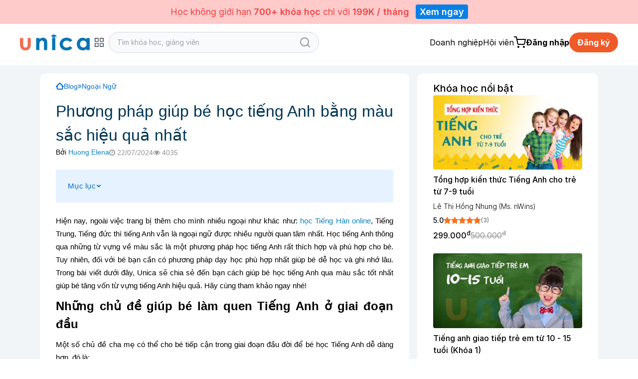

--- FILE ---
content_type: text/html; charset=UTF-8
request_url: https://unica.vn/blog/be-hoc-tieng-anh-bang-mau-sac
body_size: 42420
content:
 <!DOCTYPE html PUBLIC "-//W3C//DTD XHTML 1.0 Transitional//EN" "http://www.w3.org/TR/xhtml1/DTD/xhtml1-transitional.dtd">
<html xmlns="http://www.w3.org/1999/xhtml" xml:lang="vi" xmlns:og="http://ogp.me/ns#" xmlns:fb="http://ogp.me/ns/fb#">
<head>
<!--    -->            <meta http-equiv="Content-Type" content="text/html; charset=utf-8"/>
        <meta http-equiv="Cache-control" content="max-age=2592000,public"/>
        <!-- Mobile Specific Metas -->
        <meta name="viewport" content="width=device-width, initial-scale=1, maximum-scale=1, user-scalable=no"/>
        <title>Phương pháp giúp bé học tiếng Anh bằng màu sắc hiệu quả nhất</title>
        <meta name='description' content='Unica sẽ chia sẻ đến bạn cách giúp bé học tiếng Anh qua màu sắc tốt nhất giúp bé tăng vốn từ vựng tiếng Anh phong phú, tăng khả năng phản xạ khi giao tiếp! Tham khảo ngay'/>
        <meta name='keywords' content='bé học tiếng Anh bằng màu sắc, màu sắc tiếng bằng tiếng Anh cho bé, học màu sắc bằng tiếng anh'/>
        <meta http-equiv="content-language" content="vi"/>
        <link rel='canonical' href='https://unica.vn/blog/be-hoc-tieng-anh-bang-mau-sac'/>
                    <meta name="robots" content="index, follow, noodp"/>
                <!-- social share -->
        <meta property="fb:app_id" content="410486232859596" />
        <meta property="og:site_name" content="Unica.vn"/>
        <meta property="og:type" content="article"/>
        <meta property="og:locale" content="vi_VN"/>
        <meta property="og:title" content='Phương pháp giúp bé học tiếng Anh bằng màu sắc hiệu quả nhất'/>
        <meta property="og:description" content="Unica sẽ chia sẻ đến bạn cách giúp bé học tiếng Anh qua màu sắc tốt nhất giúp bé tăng vốn từ vựng tiếng Anh phong phú, tăng khả năng phản xạ khi giao tiếp! Tham khảo ngay"/>
        <meta property="og:image" itemprop="thumbnailUrl" content="https://unica.vn/upload/landingpage/1682052217_bat-mi-phuong-phap-giup-be-hoc-tieng-anh-bang-mau-sac-don-gian-hieu-qua_thumb.jpg"/>
        <meta property="og:image:width" content="600" />
        <meta property="og:image:height" content="315" />
        <meta property="og:url" itemprop="url" content="https://unica.vn/blog/be-hoc-tieng-anh-bang-mau-sac"/>
                <!-- copyright -->
    <meta name="copyright" content="iNET"/>
    <meta name="abstract" content="https://unica.vn"/>
    <meta name="distribution" content="global">
    <meta name="author" content="unica.vn" />
    <meta name="revisit-after" content="1 days"/>
    <meta name="rating" content="general">
    <meta name="language" content="vietnamese"/>
    <link rel="shortcut icon" href="https://static.unica.vn/icon/favicon.ico">
        <link href="https://cdnjs.cloudflare.com/ajax/libs/flowbite/2.3.0/flowbite.min.css" rel="stylesheet">
<link href="https://rsms.me/inter/inter.css" rel="stylesheet">
<link href="/master/css/amazonmenu.css?v=1733197564" rel="stylesheet">
<link href="/master/css/style.css?v=1768357516" rel="stylesheet">
<link href="/master/css/jquery-ui.css?v=1733197564" rel="stylesheet">
<link href="/media/styles_v2018/font-awesome.css?v=1733197564" rel="stylesheet">
<link href="https://cdnjs.cloudflare.com/ajax/libs/Swiper/11.0.5/swiper-bundle.min.css" rel="stylesheet">
<link href="https://unpkg.com/aos@2.3.1/dist/aos.css" rel="stylesheet">
<link href="https://cdnjs.cloudflare.com/ajax/libs/select2/4.0.7/css/select2.min.css" rel="stylesheet">
<link href="/master/css/pagination.css?v=1733197564" rel="stylesheet">
<link href="https://cdnjs.cloudflare.com/ajax/libs/sweetalert2/11.10.8/sweetalert2.min.css" rel="stylesheet">
<script src="/master/js/jquery-3.7.1.min.js?v=1733197564"></script>
<script src="/master/js/tailwind.js?v=1742453843"></script>
<script src="/master/js/tailwind-config.js?v=1742453843"></script>
<script src="/master/js/swiper-bundle.min.js?v=1733197564"></script>
<script src="https://cdnjs.cloudflare.com/ajax/libs/flowbite/2.3.0/flowbite.min.js"></script>    <script type="text/javascript" src="/media/js_v2017/jquery-3.2.1.min.js"></script>
    <!-- Google Tag Manager -->
    <script>(function(w,d,s,l,i){w[l]=w[l]||[];w[l].push({'gtm.start':
                new Date().getTime(),event:'gtm.js'});var f=d.getElementsByTagName(s)[0],
            j=d.createElement(s),dl=l!='dataLayer'?'&l='+l:'';j.async=true;j.src=
            'https://www.googletagmanager.com/gtm.js?id='+i+dl;f.parentNode.insertBefore(j,f);
        })(window,document,'script','dataLayer','GTM-MPPKBFG');</script>
    <!-- End Google Tag Manager -->
    
    <!-- schema seo -->

            <script type="application/ld+json"></script>    </head>
<body>
<!--    <div>-->
<!--        <a href="--><!--">-->
<!--            <img src="--><!--" class="img-responsive" height="100%">-->
<!--        </a>-->
<!--    </div>-->
<!--Banner blog custom-->
    <div
        class="sticky z-30 md:z-40 top-0 flex items-center justify-center bg-red-200 text-red-500 py-2.5 text-lg px-4 text-center">
        <div class="text-center">Học không giới hạn <span class="font-semibold">700+ khóa học</span> chỉ với <span
                class="font-semibold">199K / tháng</span> <a target="_blank"
                                                             href="https://unica.vn/group/member"
                                                             class="px-2 py-1 rounded text-white font-semibold bg-[#0a80e5] ml-2">Xem
                ngay</a></div>
    </div>

<header class="bg-white master-header">
    <!--        Sửa banner chiến dịch tại đây, thay ảnh vào, 1 ảnh PC 1 ảnh MOBILE-->
<!--    --><!--        <a href="/donggia">-->
<!--            <img-->
<!--                src="https://file.unica.vn/storage/db240c65c57e0a4f35edba3312c62511cbac63cc/banner-tet-dl-2025-1440x70-1.jpg"-->
<!--                alt="" class="w-full h-[70px] hidden md:block">-->
<!--            <img-->
<!--                src="https://file.unica.vn/storage/db240c65c57e0a4f35edba3312c62511cbac63cc/banner-tet-dl-2025-1200x288.jpg"-->
<!--                alt="" class="w-full h-[70px] block md:hidden">-->
<!--        </a>-->
<!--    -->    <div class="hidden md:block border-b border-gray-100">
        <div class="py-4 max-w-[1200px] mx-auto">
            <div class="flex flex-row">
                <div class="2xl:basis-7/12 lg:basis-6/12 basis-7/12 flex xl:gap-8 w-auto items-center gap-4">
                    
    <style>
        #category-mega-menu {
            opacity: 0;
            transform: translateY(-10px);
            pointer-events: none;
            transition: opacity 0.2s ease, transform 0.2s ease;
        }

        #category-mega-menu:not(.hidden) {
            opacity: 1;
            transform: translateY(0);
            pointer-events: auto;
        }

        #category-menu-button svg {
            transition: transform 0.3s ease;
        }

        .category-tab.active {
            background-color: #fef6f2;
            color: #f05a28;
            font-weight: 600;
        }

        .category-tab.active .text-gray-400 {
            color: #f05a28 !important;
        }

        .category-tab.active svg {
            opacity: 1 !important;
        }
    </style>

    <div class="flex items-center gap-4">
        <a href="/">
            <img width="140" class="max-w-none" src="/media/img/logo-unica.svg"
                 alt="Học Online: 2000+ Khóa học trực tuyến cho người đi làm">
        </a>
            </div>

    <div class="relative" id="category-menu-container">
        <button
            id="category-menu-button"
            class="flex items-center text-gray-700 transition-colors group p-2 rounded-lg hover:text-[#f05a28] hover:bg-gray-50"
            title="Danh mục"
            aria-expanded="false"
            aria-controls="category-mega-menu"
        >
            <svg width="22" height="22" viewBox="0 0 24 24" fill="none" stroke="currentColor" stroke-width="1.5"
                 stroke-linecap="round" stroke-linejoin="round">
                <rect x="3" y="3" width="7" height="7"></rect>
                <rect x="14" y="3" width="7" height="7"></rect>
                <rect x="14" y="14" width="7" height="7"></rect>
                <rect x="3" y="14" width="7" height="7"></rect>
            </svg>
        </button>

        <div id="category-mega-menu"
             class="hidden lg:flex absolute top-12 left-0 w-[850px] bg-white shadow-2xl rounded-2xl border border-gray-100 overflow-hidden z-50">
            <div class="w-[300px] border-r border-gray-50 py-4 max-h-[650px] overflow-y-auto bg-white">
                                                        <div
                        id="category-tab-0"
                        class="category-tab flex items-center justify-between px-6 py-3 cursor-pointer transition-colors text-gray-600 hover:bg-gray-50 active"
                        data-tab="0"
                        role="tab"
                        aria-selected="true"
                    >
                        <div class="flex items-center gap-3">
                            <span class="text-gray-400">
                                <i class="fa fa fa-rocket" aria-hidden="true"></i>
                            </span>
                            <span class="text-[13px]">Kinh doanh & Khởi nghiệp</span>
                        </div>
                                                    <svg width="14" height="14" viewBox="0 0 24 24" fill="none" stroke="currentColor"
                                 stroke-width="2" stroke-linecap="round" stroke-linejoin="round" class="opacity-20">
                                <polyline points="9 18 15 12 9 6"></polyline>
                            </svg>
                                            </div>
                                                        <div
                        id="category-tab-1"
                        class="category-tab flex items-center justify-between px-6 py-3 cursor-pointer transition-colors text-gray-600 hover:bg-gray-50 "
                        data-tab="1"
                        role="tab"
                        aria-selected="false"
                    >
                        <div class="flex items-center gap-3">
                            <span class="text-gray-400">
                                <i class="fa fa fa-line-chart" aria-hidden="true"></i>
                            </span>
                            <span class="text-[13px]">Marketing & Bán hàng</span>
                        </div>
                                                    <svg width="14" height="14" viewBox="0 0 24 24" fill="none" stroke="currentColor"
                                 stroke-width="2" stroke-linecap="round" stroke-linejoin="round" class="opacity-20">
                                <polyline points="9 18 15 12 9 6"></polyline>
                            </svg>
                                            </div>
                                                        <div
                        id="category-tab-2"
                        class="category-tab flex items-center justify-between px-6 py-3 cursor-pointer transition-colors text-gray-600 hover:bg-gray-50 "
                        data-tab="2"
                        role="tab"
                        aria-selected="false"
                    >
                        <div class="flex items-center gap-3">
                            <span class="text-gray-400">
                                <i class="fa fa fa-rocket" aria-hidden="true"></i>
                            </span>
                            <span class="text-[13px]">AI & Công nghệ</span>
                        </div>
                                                    <svg width="14" height="14" viewBox="0 0 24 24" fill="none" stroke="currentColor"
                                 stroke-width="2" stroke-linecap="round" stroke-linejoin="round" class="opacity-20">
                                <polyline points="9 18 15 12 9 6"></polyline>
                            </svg>
                                            </div>
                                                        <div
                        id="category-tab-3"
                        class="category-tab flex items-center justify-between px-6 py-3 cursor-pointer transition-colors text-gray-600 hover:bg-gray-50 "
                        data-tab="3"
                        role="tab"
                        aria-selected="false"
                    >
                        <div class="flex items-center gap-3">
                            <span class="text-gray-400">
                                <i class="fa fa fa-paint-brush" aria-hidden="true"></i>
                            </span>
                            <span class="text-[13px]">Thiết kế & Sáng tạo</span>
                        </div>
                                                    <svg width="14" height="14" viewBox="0 0 24 24" fill="none" stroke="currentColor"
                                 stroke-width="2" stroke-linecap="round" stroke-linejoin="round" class="opacity-20">
                                <polyline points="9 18 15 12 9 6"></polyline>
                            </svg>
                                            </div>
                                                        <div
                        id="category-tab-4"
                        class="category-tab flex items-center justify-between px-6 py-3 cursor-pointer transition-colors text-gray-600 hover:bg-gray-50 "
                        data-tab="4"
                        role="tab"
                        aria-selected="false"
                    >
                        <div class="flex items-center gap-3">
                            <span class="text-gray-400">
                                <i class="fa fa fa-camera" aria-hidden="true"></i>
                            </span>
                            <span class="text-[13px]">Video & Nhiếp ảnh</span>
                        </div>
                                                    <svg width="14" height="14" viewBox="0 0 24 24" fill="none" stroke="currentColor"
                                 stroke-width="2" stroke-linecap="round" stroke-linejoin="round" class="opacity-20">
                                <polyline points="9 18 15 12 9 6"></polyline>
                            </svg>
                                            </div>
                                                        <div
                        id="category-tab-5"
                        class="category-tab flex items-center justify-between px-6 py-3 cursor-pointer transition-colors text-gray-600 hover:bg-gray-50 "
                        data-tab="5"
                        role="tab"
                        aria-selected="false"
                    >
                        <div class="flex items-center gap-3">
                            <span class="text-gray-400">
                                <i class="fa fa fa-language" aria-hidden="true"></i>
                            </span>
                            <span class="text-[13px]">Ngoại Ngữ</span>
                        </div>
                                                    <svg width="14" height="14" viewBox="0 0 24 24" fill="none" stroke="currentColor"
                                 stroke-width="2" stroke-linecap="round" stroke-linejoin="round" class="opacity-20">
                                <polyline points="9 18 15 12 9 6"></polyline>
                            </svg>
                                            </div>
                                                        <div
                        id="category-tab-6"
                        class="category-tab flex items-center justify-between px-6 py-3 cursor-pointer transition-colors text-gray-600 hover:bg-gray-50 "
                        data-tab="6"
                        role="tab"
                        aria-selected="false"
                    >
                        <div class="flex items-center gap-3">
                            <span class="text-gray-400">
                                <i class="fa fa fa-desktop" aria-hidden="true"></i>
                            </span>
                            <span class="text-[13px]">Tin Học Văn Phòng</span>
                        </div>
                                                    <svg width="14" height="14" viewBox="0 0 24 24" fill="none" stroke="currentColor"
                                 stroke-width="2" stroke-linecap="round" stroke-linejoin="round" class="opacity-20">
                                <polyline points="9 18 15 12 9 6"></polyline>
                            </svg>
                                            </div>
                                                        <div
                        id="category-tab-7"
                        class="category-tab flex items-center justify-between px-6 py-3 cursor-pointer transition-colors text-gray-600 hover:bg-gray-50 "
                        data-tab="7"
                        role="tab"
                        aria-selected="false"
                    >
                        <div class="flex items-center gap-3">
                            <span class="text-gray-400">
                                <i class="fa fa fa-lightbulb-o" aria-hidden="true"></i>
                            </span>
                            <span class="text-[13px]">Kỹ năng mềm</span>
                        </div>
                                                    <svg width="14" height="14" viewBox="0 0 24 24" fill="none" stroke="currentColor"
                                 stroke-width="2" stroke-linecap="round" stroke-linejoin="round" class="opacity-20">
                                <polyline points="9 18 15 12 9 6"></polyline>
                            </svg>
                                            </div>
                                                        <div
                        id="category-tab-8"
                        class="category-tab flex items-center justify-between px-6 py-3 cursor-pointer transition-colors text-gray-600 hover:bg-gray-50 "
                        data-tab="8"
                        role="tab"
                        aria-selected="false"
                    >
                        <div class="flex items-center gap-3">
                            <span class="text-gray-400">
                                <i class="fa fa fa-heartbeat" aria-hidden="true"></i>
                            </span>
                            <span class="text-[13px]">Sức khỏe & Làm đẹp</span>
                        </div>
                                                    <svg width="14" height="14" viewBox="0 0 24 24" fill="none" stroke="currentColor"
                                 stroke-width="2" stroke-linecap="round" stroke-linejoin="round" class="opacity-20">
                                <polyline points="9 18 15 12 9 6"></polyline>
                            </svg>
                                            </div>
                                                        <div
                        id="category-tab-9"
                        class="category-tab flex items-center justify-between px-6 py-3 cursor-pointer transition-colors text-gray-600 hover:bg-gray-50 "
                        data-tab="9"
                        role="tab"
                        aria-selected="false"
                    >
                        <div class="flex items-center gap-3">
                            <span class="text-gray-400">
                                <i class="fa fa fa-money" aria-hidden="true"></i>
                            </span>
                            <span class="text-[13px]">Tài Chính & Đầu tư</span>
                        </div>
                                                    <svg width="14" height="14" viewBox="0 0 24 24" fill="none" stroke="currentColor"
                                 stroke-width="2" stroke-linecap="round" stroke-linejoin="round" class="opacity-20">
                                <polyline points="9 18 15 12 9 6"></polyline>
                            </svg>
                                            </div>
                                                        <div
                        id="category-tab-10"
                        class="category-tab flex items-center justify-between px-6 py-3 cursor-pointer transition-colors text-gray-600 hover:bg-gray-50 "
                        data-tab="10"
                        role="tab"
                        aria-selected="false"
                    >
                        <div class="flex items-center gap-3">
                            <span class="text-gray-400">
                                <i class="fa fa fa-cutlery" aria-hidden="true"></i>
                            </span>
                            <span class="text-[13px]">Phong Cách Sống</span>
                        </div>
                                                    <svg width="14" height="14" viewBox="0 0 24 24" fill="none" stroke="currentColor"
                                 stroke-width="2" stroke-linecap="round" stroke-linejoin="round" class="opacity-20">
                                <polyline points="9 18 15 12 9 6"></polyline>
                            </svg>
                                            </div>
                                                        <div
                        id="category-tab-11"
                        class="category-tab flex items-center justify-between px-6 py-3 cursor-pointer transition-colors text-gray-600 hover:bg-gray-50 "
                        data-tab="11"
                        role="tab"
                        aria-selected="false"
                    >
                        <div class="flex items-center gap-3">
                            <span class="text-gray-400">
                                <i class="fa fa fa-book" aria-hidden="true"></i>
                            </span>
                            <span class="text-[13px]">Sách hay nên đọc</span>
                        </div>
                                                    <svg width="14" height="14" viewBox="0 0 24 24" fill="none" stroke="currentColor"
                                 stroke-width="2" stroke-linecap="round" stroke-linejoin="round" class="opacity-20">
                                <polyline points="9 18 15 12 9 6"></polyline>
                            </svg>
                                            </div>
                            </div>

            <div class="flex-1 p-8 bg-white max-h-[650px] overflow-y-auto">
                                                        <div id="category-content-0"
                         class="category-content "
                         role="tabpanel"
                         aria-labelledby="category-tab-0"
                    >
                        <h4 class="text-[#f05a28] font-bold uppercase text-[10px] tracking-widest mb-6 border-b border-orange-50 pb-2">
                            Kinh doanh & Khởi nghiệp                        </h4>

                                                    <div class="grid grid-cols-2 gap-y-4 gap-x-8">
                                
                                                                    <div class="flex flex-col">
                                                                                    <div class="group mb-4 last:mb-0">
                                                <a
                                                    href="/course/kinh-doanh-khoi-nghiep/quan-tri-kinh-doanh"
                                                    class="text-gray-800 hover:text-[#f05a28] text-[13px] transition-colors flex items-center gap-2 mb-1"
                                                >
                                                    <span
                                                        class="w-1 h-1 rounded-full bg-[#f05a28] opacity-0 group-hover:opacity-100 transition-opacity"></span>
                                                    Quản Trị Kinh Doanh                                                </a>

                                                                                                    <div class="ml-3 mt-1 flex flex-wrap gap-x-1 gap-y-0.5">
                                                                                                                    <a
                                                                href="/tag/chien-luoc-kinh-doanh"
                                                                class="text-[11px] text-gray-500 hover:text-[#f05a28] transition-colors"
                                                            >
                                                                Chiến lược kinh doanh,                                                            </a>
                                                                                                                    <a
                                                                href="/tag/he-thong-kinh-doanh"
                                                                class="text-[11px] text-gray-500 hover:text-[#f05a28] transition-colors"
                                                            >
                                                                Hệ thống kinh doanh,                                                            </a>
                                                                                                                    <a
                                                                href="/tag/ke-hoach-kinh-doanh"
                                                                class="text-[11px] text-gray-500 hover:text-[#f05a28] transition-colors"
                                                            >
                                                                Kế hoạch kinh doanh                                                            </a>
                                                                                                            </div>
                                                                                            </div>
                                                                                    <div class="group mb-4 last:mb-0">
                                                <a
                                                    href="/course/kinh-doanh-khoi-nghiep/khoi-nghiep-theo-nganh"
                                                    class="text-gray-800 hover:text-[#f05a28] text-[13px] transition-colors flex items-center gap-2 mb-1"
                                                >
                                                    <span
                                                        class="w-1 h-1 rounded-full bg-[#f05a28] opacity-0 group-hover:opacity-100 transition-opacity"></span>
                                                    Khởi nghiệp theo ngành                                                </a>

                                                                                                    <div class="ml-3 mt-1 flex flex-wrap gap-x-1 gap-y-0.5">
                                                                                                                    <a
                                                                href="/tag/kinh-doanh-my-pham"
                                                                class="text-[11px] text-gray-500 hover:text-[#f05a28] transition-colors"
                                                            >
                                                                Kinh doanh mỹ phẩm,                                                            </a>
                                                                                                                    <a
                                                                href="/tag/kinh-doanh-noi-that"
                                                                class="text-[11px] text-gray-500 hover:text-[#f05a28] transition-colors"
                                                            >
                                                                Kinh doanh nội thất,                                                            </a>
                                                                                                                    <a
                                                                href="/tag/kinh-doanh-spa"
                                                                class="text-[11px] text-gray-500 hover:text-[#f05a28] transition-colors"
                                                            >
                                                                Kinh doanh Spa,                                                            </a>
                                                                                                                    <a
                                                                href="/tag/kinh-doanh-quan-an"
                                                                class="text-[11px] text-gray-500 hover:text-[#f05a28] transition-colors"
                                                            >
                                                                Kinh doanh quán ăn,                                                            </a>
                                                                                                                    <a
                                                                href="/tag/kinh-doanh-nha-hang"
                                                                class="text-[11px] text-gray-500 hover:text-[#f05a28] transition-colors"
                                                            >
                                                                Kinh doanh nhà hàng,                                                            </a>
                                                                                                                    <a
                                                                href="/tag/kinh-doanh-nha-tre"
                                                                class="text-[11px] text-gray-500 hover:text-[#f05a28] transition-colors"
                                                            >
                                                                Kinh doanh nhà trẻ,                                                            </a>
                                                                                                                    <a
                                                                href="/tag/kinh-doanh-nha-thuoc"
                                                                class="text-[11px] text-gray-500 hover:text-[#f05a28] transition-colors"
                                                            >
                                                                Kinh doanh nhà thuốc,                                                            </a>
                                                                                                                    <a
                                                                href="/tag/kinh-doanh-thoi-trang"
                                                                class="text-[11px] text-gray-500 hover:text-[#f05a28] transition-colors"
                                                            >
                                                                Kinh doanh thời trang                                                            </a>
                                                                                                            </div>
                                                                                            </div>
                                                                                    <div class="group mb-4 last:mb-0">
                                                <a
                                                    href="/course/kinh-doanh-khoi-nghiep/xay-dung-doi-nhom"
                                                    class="text-gray-800 hover:text-[#f05a28] text-[13px] transition-colors flex items-center gap-2 mb-1"
                                                >
                                                    <span
                                                        class="w-1 h-1 rounded-full bg-[#f05a28] opacity-0 group-hover:opacity-100 transition-opacity"></span>
                                                    Xây dựng đội nhóm                                                </a>

                                                                                            </div>
                                                                            </div>
                                                                    <div class="flex flex-col">
                                                                                    <div class="group mb-4 last:mb-0">
                                                <a
                                                    href="/course/kinh-doanh-khoi-nghiep/van-hanh-doanh-nghiep"
                                                    class="text-gray-800 hover:text-[#f05a28] text-[13px] transition-colors flex items-center gap-2 mb-1"
                                                >
                                                    <span
                                                        class="w-1 h-1 rounded-full bg-[#f05a28] opacity-0 group-hover:opacity-100 transition-opacity"></span>
                                                    Vận hành doanh nghiệp                                                </a>

                                                                                                    <div class="ml-3 mt-1 flex flex-wrap gap-x-1 gap-y-0.5">
                                                                                                                    <a
                                                                href="/tag/kiem-tien-youtube"
                                                                class="text-[11px] text-gray-500 hover:text-[#f05a28] transition-colors"
                                                            >
                                                                Kiếm tiền Youtube,                                                            </a>
                                                                                                                    <a
                                                                href="/tag/kiem-tien-amazon"
                                                                class="text-[11px] text-gray-500 hover:text-[#f05a28] transition-colors"
                                                            >
                                                                Kiếm tiền Amazon,                                                            </a>
                                                                                                                    <a
                                                                href="/tag/ban-hang-shopee"
                                                                class="text-[11px] text-gray-500 hover:text-[#f05a28] transition-colors"
                                                            >
                                                                Bán hàng Shopee                                                            </a>
                                                                                                            </div>
                                                                                            </div>
                                                                                    <div class="group mb-4 last:mb-0">
                                                <a
                                                    href="/course/kinh-doanh-khoi-nghiep/quan-tri-nhan-su"
                                                    class="text-gray-800 hover:text-[#f05a28] text-[13px] transition-colors flex items-center gap-2 mb-1"
                                                >
                                                    <span
                                                        class="w-1 h-1 rounded-full bg-[#f05a28] opacity-0 group-hover:opacity-100 transition-opacity"></span>
                                                    Quản Trị Nhân Sự                                                </a>

                                                                                                    <div class="ml-3 mt-1 flex flex-wrap gap-x-1 gap-y-0.5">
                                                                                                                    <a
                                                                href="/tag/tuyen-dung"
                                                                class="text-[11px] text-gray-500 hover:text-[#f05a28] transition-colors"
                                                            >
                                                                Tuyển dụng,                                                            </a>
                                                                                                                    <a
                                                                href="/tag/dao-tao-nhan-su"
                                                                class="text-[11px] text-gray-500 hover:text-[#f05a28] transition-colors"
                                                            >
                                                                Đào tạo nhân sự                                                            </a>
                                                                                                            </div>
                                                                                            </div>
                                                                                    <div class="group mb-4 last:mb-0">
                                                <a
                                                    href="/course/kinh-doanh-khoi-nghiep/nhuong-quyen-chuoi"
                                                    class="text-gray-800 hover:text-[#f05a28] text-[13px] transition-colors flex items-center gap-2 mb-1"
                                                >
                                                    <span
                                                        class="w-1 h-1 rounded-full bg-[#f05a28] opacity-0 group-hover:opacity-100 transition-opacity"></span>
                                                    Nhượng quyền & chuỗi                                                </a>

                                                                                                    <div class="ml-3 mt-1 flex flex-wrap gap-x-1 gap-y-0.5">
                                                                                                                    <a
                                                                href="/tag/cham-soc-khach-hang"
                                                                class="text-[11px] text-gray-500 hover:text-[#f05a28] transition-colors"
                                                            >
                                                                Chăm sóc khách hàng,                                                            </a>
                                                                                                                    <a
                                                                href="/tag/chien-luoc-ban-hang"
                                                                class="text-[11px] text-gray-500 hover:text-[#f05a28] transition-colors"
                                                            >
                                                                Chiến lược bán hàng                                                            </a>
                                                                                                            </div>
                                                                                            </div>
                                                                            </div>
                                                            </div>
                                            </div>
                                                        <div id="category-content-1"
                         class="category-content hidden"
                         role="tabpanel"
                         aria-labelledby="category-tab-1"
                    >
                        <h4 class="text-[#f05a28] font-bold uppercase text-[10px] tracking-widest mb-6 border-b border-orange-50 pb-2">
                            Marketing & Bán hàng                        </h4>

                                                    <div class="grid grid-cols-2 gap-y-4 gap-x-8">
                                
                                                                    <div class="flex flex-col">
                                                                                    <div class="group mb-4 last:mb-0">
                                                <a
                                                    href="/course/marketing-ban-hang/thuong-mai-dien-tu"
                                                    class="text-gray-800 hover:text-[#f05a28] text-[13px] transition-colors flex items-center gap-2 mb-1"
                                                >
                                                    <span
                                                        class="w-1 h-1 rounded-full bg-[#f05a28] opacity-0 group-hover:opacity-100 transition-opacity"></span>
                                                    Thương mại điện tử                                                </a>

                                                                                            </div>
                                                                                    <div class="group mb-4 last:mb-0">
                                                <a
                                                    href="/course/marketing-ban-hang/quang-cao-online"
                                                    class="text-gray-800 hover:text-[#f05a28] text-[13px] transition-colors flex items-center gap-2 mb-1"
                                                >
                                                    <span
                                                        class="w-1 h-1 rounded-full bg-[#f05a28] opacity-0 group-hover:opacity-100 transition-opacity"></span>
                                                    Quảng cáo online                                                </a>

                                                                                            </div>
                                                                                    <div class="group mb-4 last:mb-0">
                                                <a
                                                    href="/course/marketing-ban-hang/ban-hang-chot-sale"
                                                    class="text-gray-800 hover:text-[#f05a28] text-[13px] transition-colors flex items-center gap-2 mb-1"
                                                >
                                                    <span
                                                        class="w-1 h-1 rounded-full bg-[#f05a28] opacity-0 group-hover:opacity-100 transition-opacity"></span>
                                                    Bán hàng & chốt sale                                                </a>

                                                                                            </div>
                                                                                    <div class="group mb-4 last:mb-0">
                                                <a
                                                    href="/course/marketing-ban-hang/crm-chatbot-ai"
                                                    class="text-gray-800 hover:text-[#f05a28] text-[13px] transition-colors flex items-center gap-2 mb-1"
                                                >
                                                    <span
                                                        class="w-1 h-1 rounded-full bg-[#f05a28] opacity-0 group-hover:opacity-100 transition-opacity"></span>
                                                    CRM & Chatbot AI                                                </a>

                                                                                            </div>
                                                                            </div>
                                                                    <div class="flex flex-col">
                                                                                    <div class="group mb-4 last:mb-0">
                                                <a
                                                    href="/course/marketing-ban-hang/ban-hang-livestream"
                                                    class="text-gray-800 hover:text-[#f05a28] text-[13px] transition-colors flex items-center gap-2 mb-1"
                                                >
                                                    <span
                                                        class="w-1 h-1 rounded-full bg-[#f05a28] opacity-0 group-hover:opacity-100 transition-opacity"></span>
                                                    Bán hàng livestream                                                </a>

                                                                                            </div>
                                                                                    <div class="group mb-4 last:mb-0">
                                                <a
                                                    href="/course/marketing-ban-hang/xay-kenh-video"
                                                    class="text-gray-800 hover:text-[#f05a28] text-[13px] transition-colors flex items-center gap-2 mb-1"
                                                >
                                                    <span
                                                        class="w-1 h-1 rounded-full bg-[#f05a28] opacity-0 group-hover:opacity-100 transition-opacity"></span>
                                                    Xây kênh Video                                                </a>

                                                                                            </div>
                                                                                    <div class="group mb-4 last:mb-0">
                                                <a
                                                    href="/course/marketing-ban-hang/cham-soc-khach-hang"
                                                    class="text-gray-800 hover:text-[#f05a28] text-[13px] transition-colors flex items-center gap-2 mb-1"
                                                >
                                                    <span
                                                        class="w-1 h-1 rounded-full bg-[#f05a28] opacity-0 group-hover:opacity-100 transition-opacity"></span>
                                                    Chăm sóc khách hàng                                                </a>

                                                                                            </div>
                                                                                    <div class="group mb-4 last:mb-0">
                                                <a
                                                    href="/course/marketing-ban-hang/digital-marketing"
                                                    class="text-gray-800 hover:text-[#f05a28] text-[13px] transition-colors flex items-center gap-2 mb-1"
                                                >
                                                    <span
                                                        class="w-1 h-1 rounded-full bg-[#f05a28] opacity-0 group-hover:opacity-100 transition-opacity"></span>
                                                    Digital Marketing                                                 </a>

                                                                                                    <div class="ml-3 mt-1 flex flex-wrap gap-x-1 gap-y-0.5">
                                                                                                                    <a
                                                                href="/tag/facebook-marketing"
                                                                class="text-[11px] text-gray-500 hover:text-[#f05a28] transition-colors"
                                                            >
                                                                Facebook Marketing,                                                            </a>
                                                                                                                    <a
                                                                href="/tag/zalo-marketing"
                                                                class="text-[11px] text-gray-500 hover:text-[#f05a28] transition-colors"
                                                            >
                                                                Zalo Marketing,                                                            </a>
                                                                                                                    <a
                                                                href="/tag/quang-cao"
                                                                class="text-[11px] text-gray-500 hover:text-[#f05a28] transition-colors"
                                                            >
                                                                Quảng cáo,                                                            </a>
                                                                                                                    <a
                                                                href="/tag/email-marketing"
                                                                class="text-[11px] text-gray-500 hover:text-[#f05a28] transition-colors"
                                                            >
                                                                Email Marketing,                                                            </a>
                                                                                                                    <a
                                                                href="/tag/google-ads"
                                                                class="text-[11px] text-gray-500 hover:text-[#f05a28] transition-colors"
                                                            >
                                                                Google Ads,                                                            </a>
                                                                                                                    <a
                                                                href="/tag/seo"
                                                                class="text-[11px] text-gray-500 hover:text-[#f05a28] transition-colors"
                                                            >
                                                                Seo,                                                            </a>
                                                                                                                    <a
                                                                href="/tag/chatbot"
                                                                class="text-[11px] text-gray-500 hover:text-[#f05a28] transition-colors"
                                                            >
                                                                Chatbot,                                                            </a>
                                                                                                                    <a
                                                                href="/tag/youtube-marketing"
                                                                class="text-[11px] text-gray-500 hover:text-[#f05a28] transition-colors"
                                                            >
                                                                Youtube Marketing,                                                            </a>
                                                                                                                    <a
                                                                href="/tag/landingpage"
                                                                class="text-[11px] text-gray-500 hover:text-[#f05a28] transition-colors"
                                                            >
                                                                Landingpage,                                                            </a>
                                                                                                                    <a
                                                                href="/tag/content-marketing"
                                                                class="text-[11px] text-gray-500 hover:text-[#f05a28] transition-colors"
                                                            >
                                                                Content Marketing,                                                            </a>
                                                                                                                    <a
                                                                href="/tag/tiktok"
                                                                class="text-[11px] text-gray-500 hover:text-[#f05a28] transition-colors"
                                                            >
                                                                Tiktok,                                                            </a>
                                                                                                                    <a
                                                                href="/tag/affiliate-marketing"
                                                                class="text-[11px] text-gray-500 hover:text-[#f05a28] transition-colors"
                                                            >
                                                                Affiliate Marketing                                                            </a>
                                                                                                            </div>
                                                                                            </div>
                                                                            </div>
                                                            </div>
                                            </div>
                                                        <div id="category-content-2"
                         class="category-content hidden"
                         role="tabpanel"
                         aria-labelledby="category-tab-2"
                    >
                        <h4 class="text-[#f05a28] font-bold uppercase text-[10px] tracking-widest mb-6 border-b border-orange-50 pb-2">
                            AI & Công nghệ                        </h4>

                                                    <div class="grid grid-cols-2 gap-y-4 gap-x-8">
                                
                                                                    <div class="flex flex-col">
                                                                                    <div class="group mb-4 last:mb-0">
                                                <a
                                                    href="/course/ai-cong-nghe/cong-cu-ai"
                                                    class="text-gray-800 hover:text-[#f05a28] text-[13px] transition-colors flex items-center gap-2 mb-1"
                                                >
                                                    <span
                                                        class="w-1 h-1 rounded-full bg-[#f05a28] opacity-0 group-hover:opacity-100 transition-opacity"></span>
                                                    Công cụ AI                                                </a>

                                                                                            </div>
                                                                                    <div class="group mb-4 last:mb-0">
                                                <a
                                                    href="/course/ai-cong-nghe/lap-trinh-app"
                                                    class="text-gray-800 hover:text-[#f05a28] text-[13px] transition-colors flex items-center gap-2 mb-1"
                                                >
                                                    <span
                                                        class="w-1 h-1 rounded-full bg-[#f05a28] opacity-0 group-hover:opacity-100 transition-opacity"></span>
                                                    Lập trình App                                                </a>

                                                                                            </div>
                                                                                    <div class="group mb-4 last:mb-0">
                                                <a
                                                    href="/course/ai-cong-nghe/mang-bao-mat"
                                                    class="text-gray-800 hover:text-[#f05a28] text-[13px] transition-colors flex items-center gap-2 mb-1"
                                                >
                                                    <span
                                                        class="w-1 h-1 rounded-full bg-[#f05a28] opacity-0 group-hover:opacity-100 transition-opacity"></span>
                                                    Mạng & bảo mật                                                </a>

                                                                                            </div>
                                                                            </div>
                                                                    <div class="flex flex-col">
                                                                                    <div class="group mb-4 last:mb-0">
                                                <a
                                                    href="/course/ai-cong-nghe/lap-trinh-web"
                                                    class="text-gray-800 hover:text-[#f05a28] text-[13px] transition-colors flex items-center gap-2 mb-1"
                                                >
                                                    <span
                                                        class="w-1 h-1 rounded-full bg-[#f05a28] opacity-0 group-hover:opacity-100 transition-opacity"></span>
                                                    Lập trình Web                                                </a>

                                                                                            </div>
                                                                                    <div class="group mb-4 last:mb-0">
                                                <a
                                                    href="/course/ai-cong-nghe/co-so-du-lieu"
                                                    class="text-gray-800 hover:text-[#f05a28] text-[13px] transition-colors flex items-center gap-2 mb-1"
                                                >
                                                    <span
                                                        class="w-1 h-1 rounded-full bg-[#f05a28] opacity-0 group-hover:opacity-100 transition-opacity"></span>
                                                    Cơ sở dữ liệu                                                </a>

                                                                                            </div>
                                                                                    <div class="group mb-4 last:mb-0">
                                                <a
                                                    href="/course/ai-cong-nghe/chuyen-doi-so"
                                                    class="text-gray-800 hover:text-[#f05a28] text-[13px] transition-colors flex items-center gap-2 mb-1"
                                                >
                                                    <span
                                                        class="w-1 h-1 rounded-full bg-[#f05a28] opacity-0 group-hover:opacity-100 transition-opacity"></span>
                                                    Chuyển đổi số                                                </a>

                                                                                            </div>
                                                                            </div>
                                                            </div>
                                            </div>
                                                        <div id="category-content-3"
                         class="category-content hidden"
                         role="tabpanel"
                         aria-labelledby="category-tab-3"
                    >
                        <h4 class="text-[#f05a28] font-bold uppercase text-[10px] tracking-widest mb-6 border-b border-orange-50 pb-2">
                            Thiết kế & Sáng tạo                        </h4>

                                                    <div class="grid grid-cols-2 gap-y-4 gap-x-8">
                                
                                                                    <div class="flex flex-col">
                                                                                    <div class="group mb-4 last:mb-0">
                                                <a
                                                    href="/course/thiet-ke-sang-tao/thiet-ke-website"
                                                    class="text-gray-800 hover:text-[#f05a28] text-[13px] transition-colors flex items-center gap-2 mb-1"
                                                >
                                                    <span
                                                        class="w-1 h-1 rounded-full bg-[#f05a28] opacity-0 group-hover:opacity-100 transition-opacity"></span>
                                                    Thiết kế Website                                                </a>

                                                                                                    <div class="ml-3 mt-1 flex flex-wrap gap-x-1 gap-y-0.5">
                                                                                                                    <a
                                                                href="/tag/bootstrap"
                                                                class="text-[11px] text-gray-500 hover:text-[#f05a28] transition-colors"
                                                            >
                                                                Bootstrap,                                                            </a>
                                                                                                                    <a
                                                                href="/tag/lap-trinh-web"
                                                                class="text-[11px] text-gray-500 hover:text-[#f05a28] transition-colors"
                                                            >
                                                                Lập Trình Web                                                            </a>
                                                                                                            </div>
                                                                                            </div>
                                                                                    <div class="group mb-4 last:mb-0">
                                                <a
                                                    href="/course/thiet-ke-sang-tao/noi-that-kien-truc"
                                                    class="text-gray-800 hover:text-[#f05a28] text-[13px] transition-colors flex items-center gap-2 mb-1"
                                                >
                                                    <span
                                                        class="w-1 h-1 rounded-full bg-[#f05a28] opacity-0 group-hover:opacity-100 transition-opacity"></span>
                                                    Nội thất & kiến trúc                                                </a>

                                                                                                    <div class="ml-3 mt-1 flex flex-wrap gap-x-1 gap-y-0.5">
                                                                                                                    <a
                                                                href="/tag/3dsmax"
                                                                class="text-[11px] text-gray-500 hover:text-[#f05a28] transition-colors"
                                                            >
                                                                3DSMax                                                            </a>
                                                                                                            </div>
                                                                                            </div>
                                                                                    <div class="group mb-4 last:mb-0">
                                                <a
                                                    href="/course/thiet-ke-sang-tao/thiet-ke-ui-ux-web-app"
                                                    class="text-gray-800 hover:text-[#f05a28] text-[13px] transition-colors flex items-center gap-2 mb-1"
                                                >
                                                    <span
                                                        class="w-1 h-1 rounded-full bg-[#f05a28] opacity-0 group-hover:opacity-100 transition-opacity"></span>
                                                    Thiết kế UI/UX (Web/App)                                                </a>

                                                                                                    <div class="ml-3 mt-1 flex flex-wrap gap-x-1 gap-y-0.5">
                                                                                                                    <a
                                                                href="/tag/ui-ux"
                                                                class="text-[11px] text-gray-500 hover:text-[#f05a28] transition-colors"
                                                            >
                                                                UI-UX                                                            </a>
                                                                                                            </div>
                                                                                            </div>
                                                                            </div>
                                                                    <div class="flex flex-col">
                                                                                    <div class="group mb-4 last:mb-0">
                                                <a
                                                    href="/course/thiet-ke-sang-tao/thiet-ke-3d"
                                                    class="text-gray-800 hover:text-[#f05a28] text-[13px] transition-colors flex items-center gap-2 mb-1"
                                                >
                                                    <span
                                                        class="w-1 h-1 rounded-full bg-[#f05a28] opacity-0 group-hover:opacity-100 transition-opacity"></span>
                                                    Thiết kế 3D                                                </a>

                                                                                            </div>
                                                                                    <div class="group mb-4 last:mb-0">
                                                <a
                                                    href="/course/thiet-ke-sang-tao/thiet-ke-do-hoa-branding"
                                                    class="text-gray-800 hover:text-[#f05a28] text-[13px] transition-colors flex items-center gap-2 mb-1"
                                                >
                                                    <span
                                                        class="w-1 h-1 rounded-full bg-[#f05a28] opacity-0 group-hover:opacity-100 transition-opacity"></span>
                                                    Thiết kế đồ họa & Branding                                                </a>

                                                                                                    <div class="ml-3 mt-1 flex flex-wrap gap-x-1 gap-y-0.5">
                                                                                                                    <a
                                                                href="/tag/thiet-ke-do-hoa-2d"
                                                                class="text-[11px] text-gray-500 hover:text-[#f05a28] transition-colors"
                                                            >
                                                                Thiết kế đồ họa 2D,                                                            </a>
                                                                                                                    <a
                                                                href="/tag/thiet-ke-do-hoa-3d"
                                                                class="text-[11px] text-gray-500 hover:text-[#f05a28] transition-colors"
                                                            >
                                                                Thiết kế  đồ họa 3D,                                                            </a>
                                                                                                                    <a
                                                                href="/tag/design-sketching"
                                                                class="text-[11px] text-gray-500 hover:text-[#f05a28] transition-colors"
                                                            >
                                                                Design Sketching                                                            </a>
                                                                                                            </div>
                                                                                            </div>
                                                                                    <div class="group mb-4 last:mb-0">
                                                <a
                                                    href="/course/thiet-ke-sang-tao/phan-mem-thiet-ke"
                                                    class="text-gray-800 hover:text-[#f05a28] text-[13px] transition-colors flex items-center gap-2 mb-1"
                                                >
                                                    <span
                                                        class="w-1 h-1 rounded-full bg-[#f05a28] opacity-0 group-hover:opacity-100 transition-opacity"></span>
                                                    Phần mềm thiết kế                                                </a>

                                                                                                    <div class="ml-3 mt-1 flex flex-wrap gap-x-1 gap-y-0.5">
                                                                                                                    <a
                                                                href="/tag/adobe-premiere"
                                                                class="text-[11px] text-gray-500 hover:text-[#f05a28] transition-colors"
                                                            >
                                                                Adobe Premiere,                                                            </a>
                                                                                                                    <a
                                                                href="/tag/solidworks"
                                                                class="text-[11px] text-gray-500 hover:text-[#f05a28] transition-colors"
                                                            >
                                                                Solidworks,                                                            </a>
                                                                                                                    <a
                                                                href="/tag/indesign"
                                                                class="text-[11px] text-gray-500 hover:text-[#f05a28] transition-colors"
                                                            >
                                                                InDesign ,                                                            </a>
                                                                                                                    <a
                                                                href="/tag/vray"
                                                                class="text-[11px] text-gray-500 hover:text-[#f05a28] transition-colors"
                                                            >
                                                                Vray,                                                            </a>
                                                                                                                    <a
                                                                href="/tag/after-effect"
                                                                class="text-[11px] text-gray-500 hover:text-[#f05a28] transition-colors"
                                                            >
                                                                After Effect                                                            </a>
                                                                                                            </div>
                                                                                            </div>
                                                                            </div>
                                                            </div>
                                            </div>
                                                        <div id="category-content-4"
                         class="category-content hidden"
                         role="tabpanel"
                         aria-labelledby="category-tab-4"
                    >
                        <h4 class="text-[#f05a28] font-bold uppercase text-[10px] tracking-widest mb-6 border-b border-orange-50 pb-2">
                            Video & Nhiếp ảnh                        </h4>

                                                    <div class="grid grid-cols-2 gap-y-4 gap-x-8">
                                
                                                                    <div class="flex flex-col">
                                                                                    <div class="group mb-4 last:mb-0">
                                                <a
                                                    href="/course/video-nhiep-anh/chup-anh"
                                                    class="text-gray-800 hover:text-[#f05a28] text-[13px] transition-colors flex items-center gap-2 mb-1"
                                                >
                                                    <span
                                                        class="w-1 h-1 rounded-full bg-[#f05a28] opacity-0 group-hover:opacity-100 transition-opacity"></span>
                                                    Chụp Ảnh                                                </a>

                                                                                                    <div class="ml-3 mt-1 flex flex-wrap gap-x-1 gap-y-0.5">
                                                                                                                    <a
                                                                href="/tag/chinh-sua-anh"
                                                                class="text-[11px] text-gray-500 hover:text-[#f05a28] transition-colors"
                                                            >
                                                                Chỉnh sửa ảnh                                                            </a>
                                                                                                            </div>
                                                                                            </div>
                                                                                    <div class="group mb-4 last:mb-0">
                                                <a
                                                    href="/course/video-nhiep-anh/bien-tap-video"
                                                    class="text-gray-800 hover:text-[#f05a28] text-[13px] transition-colors flex items-center gap-2 mb-1"
                                                >
                                                    <span
                                                        class="w-1 h-1 rounded-full bg-[#f05a28] opacity-0 group-hover:opacity-100 transition-opacity"></span>
                                                    Biên Tập Video                                                </a>

                                                                                                    <div class="ml-3 mt-1 flex flex-wrap gap-x-1 gap-y-0.5">
                                                                                                                    <a
                                                                href="/tag/bien-tap-video"
                                                                class="text-[11px] text-gray-500 hover:text-[#f05a28] transition-colors"
                                                            >
                                                                Biên tập video                                                            </a>
                                                                                                            </div>
                                                                                            </div>
                                                                                    <div class="group mb-4 last:mb-0">
                                                <a
                                                    href="/course/video-nhiep-anh/lam-anh-bang-ai"
                                                    class="text-gray-800 hover:text-[#f05a28] text-[13px] transition-colors flex items-center gap-2 mb-1"
                                                >
                                                    <span
                                                        class="w-1 h-1 rounded-full bg-[#f05a28] opacity-0 group-hover:opacity-100 transition-opacity"></span>
                                                    Làm ảnh bằng AI                                                </a>

                                                                                            </div>
                                                                                    <div class="group mb-4 last:mb-0">
                                                <a
                                                    href="/course/video-nhiep-anh/video-khoa-hoc"
                                                    class="text-gray-800 hover:text-[#f05a28] text-[13px] transition-colors flex items-center gap-2 mb-1"
                                                >
                                                    <span
                                                        class="w-1 h-1 rounded-full bg-[#f05a28] opacity-0 group-hover:opacity-100 transition-opacity"></span>
                                                    Video khóa học                                                </a>

                                                                                            </div>
                                                                            </div>
                                                                    <div class="flex flex-col">
                                                                                    <div class="group mb-4 last:mb-0">
                                                <a
                                                    href="/course/video-nhiep-anh/dung-phim"
                                                    class="text-gray-800 hover:text-[#f05a28] text-[13px] transition-colors flex items-center gap-2 mb-1"
                                                >
                                                    <span
                                                        class="w-1 h-1 rounded-full bg-[#f05a28] opacity-0 group-hover:opacity-100 transition-opacity"></span>
                                                    Dựng Phim                                                </a>

                                                                                                    <div class="ml-3 mt-1 flex flex-wrap gap-x-1 gap-y-0.5">
                                                                                                                    <a
                                                                href="/tag/dung-phim"
                                                                class="text-[11px] text-gray-500 hover:text-[#f05a28] transition-colors"
                                                            >
                                                                Dựng phim,                                                            </a>
                                                                                                                    <a
                                                                href="/tag/lam-phim-hoat-hinh"
                                                                class="text-[11px] text-gray-500 hover:text-[#f05a28] transition-colors"
                                                            >
                                                                Làm phim hoạt hình,                                                            </a>
                                                                                                                    <a
                                                                href="/tag/san-xuat-phim"
                                                                class="text-[11px] text-gray-500 hover:text-[#f05a28] transition-colors"
                                                            >
                                                                Sản xuất phim                                                            </a>
                                                                                                            </div>
                                                                                            </div>
                                                                                    <div class="group mb-4 last:mb-0">
                                                <a
                                                    href="/course/video-nhiep-anh/quay-video"
                                                    class="text-gray-800 hover:text-[#f05a28] text-[13px] transition-colors flex items-center gap-2 mb-1"
                                                >
                                                    <span
                                                        class="w-1 h-1 rounded-full bg-[#f05a28] opacity-0 group-hover:opacity-100 transition-opacity"></span>
                                                    Quay video                                                </a>

                                                                                            </div>
                                                                                    <div class="group mb-4 last:mb-0">
                                                <a
                                                    href="/course/video-nhiep-anh/lam-video-bang-ai"
                                                    class="text-gray-800 hover:text-[#f05a28] text-[13px] transition-colors flex items-center gap-2 mb-1"
                                                >
                                                    <span
                                                        class="w-1 h-1 rounded-full bg-[#f05a28] opacity-0 group-hover:opacity-100 transition-opacity"></span>
                                                    Làm Video bằng AI                                                </a>

                                                                                            </div>
                                                                                    <div class="group mb-4 last:mb-0">
                                                <a
                                                    href="/course/video-nhiep-anh/lam-phim-hoat-hinh"
                                                    class="text-gray-800 hover:text-[#f05a28] text-[13px] transition-colors flex items-center gap-2 mb-1"
                                                >
                                                    <span
                                                        class="w-1 h-1 rounded-full bg-[#f05a28] opacity-0 group-hover:opacity-100 transition-opacity"></span>
                                                    Làm phim hoạt hình                                                </a>

                                                                                            </div>
                                                                            </div>
                                                            </div>
                                            </div>
                                                        <div id="category-content-5"
                         class="category-content hidden"
                         role="tabpanel"
                         aria-labelledby="category-tab-5"
                    >
                        <h4 class="text-[#f05a28] font-bold uppercase text-[10px] tracking-widest mb-6 border-b border-orange-50 pb-2">
                            Ngoại Ngữ                        </h4>

                                                    <div class="grid grid-cols-2 gap-y-4 gap-x-8">
                                
                                                                    <div class="flex flex-col">
                                                                                    <div class="group mb-4 last:mb-0">
                                                <a
                                                    href="/course/ngoai-ngu/tieng-han"
                                                    class="text-gray-800 hover:text-[#f05a28] text-[13px] transition-colors flex items-center gap-2 mb-1"
                                                >
                                                    <span
                                                        class="w-1 h-1 rounded-full bg-[#f05a28] opacity-0 group-hover:opacity-100 transition-opacity"></span>
                                                    Tiếng Hàn                                                </a>

                                                                                                    <div class="ml-3 mt-1 flex flex-wrap gap-x-1 gap-y-0.5">
                                                                                                                    <a
                                                                href="/tag/phat-am-tieng-han"
                                                                class="text-[11px] text-gray-500 hover:text-[#f05a28] transition-colors"
                                                            >
                                                                Phát âm tiếng Hàn,                                                            </a>
                                                                                                                    <a
                                                                href="/tag/tieng-han-so-cap"
                                                                class="text-[11px] text-gray-500 hover:text-[#f05a28] transition-colors"
                                                            >
                                                                Tiếng Hàn Sơ Cấp,                                                            </a>
                                                                                                                    <a
                                                                href="/tag/ngu-phap-tieng-han"
                                                                class="text-[11px] text-gray-500 hover:text-[#f05a28] transition-colors"
                                                            >
                                                                Ngữ pháp Tiếng Hàn,                                                            </a>
                                                                                                                    <a
                                                                href="/tag/tieng-han-trung-cap"
                                                                class="text-[11px] text-gray-500 hover:text-[#f05a28] transition-colors"
                                                            >
                                                                Tiếng Hàn Trung Cấp                                                            </a>
                                                                                                            </div>
                                                                                            </div>
                                                                                    <div class="group mb-4 last:mb-0">
                                                <a
                                                    href="/course/ngoai-ngu/tieng-trung"
                                                    class="text-gray-800 hover:text-[#f05a28] text-[13px] transition-colors flex items-center gap-2 mb-1"
                                                >
                                                    <span
                                                        class="w-1 h-1 rounded-full bg-[#f05a28] opacity-0 group-hover:opacity-100 transition-opacity"></span>
                                                    Tiếng Trung                                                </a>

                                                                                                    <div class="ml-3 mt-1 flex flex-wrap gap-x-1 gap-y-0.5">
                                                                                                                    <a
                                                                href="/tag/tieng-trung-cao-cap"
                                                                class="text-[11px] text-gray-500 hover:text-[#f05a28] transition-colors"
                                                            >
                                                                Tiếng Trung cao cấp,                                                            </a>
                                                                                                                    <a
                                                                href="/tag/tieng-trung-so-cap"
                                                                class="text-[11px] text-gray-500 hover:text-[#f05a28] transition-colors"
                                                            >
                                                                Tiếng Trung Sơ Cấp                                                            </a>
                                                                                                            </div>
                                                                                            </div>
                                                                                    <div class="group mb-4 last:mb-0">
                                                <a
                                                    href="/course/ngoai-ngu/tieng-anh"
                                                    class="text-gray-800 hover:text-[#f05a28] text-[13px] transition-colors flex items-center gap-2 mb-1"
                                                >
                                                    <span
                                                        class="w-1 h-1 rounded-full bg-[#f05a28] opacity-0 group-hover:opacity-100 transition-opacity"></span>
                                                    Tiếng Anh                                                </a>

                                                                                                    <div class="ml-3 mt-1 flex flex-wrap gap-x-1 gap-y-0.5">
                                                                                                                    <a
                                                                href="/tag/tu-vung-tieng-anh"
                                                                class="text-[11px] text-gray-500 hover:text-[#f05a28] transition-colors"
                                                            >
                                                                Từ vựng tiếng anh,                                                            </a>
                                                                                                                    <a
                                                                href="/tag/ngu-phap-tieng-anh"
                                                                class="text-[11px] text-gray-500 hover:text-[#f05a28] transition-colors"
                                                            >
                                                                Ngữ pháp tiếng Anh,                                                            </a>
                                                                                                                    <a
                                                                href="/tag/toeic"
                                                                class="text-[11px] text-gray-500 hover:text-[#f05a28] transition-colors"
                                                            >
                                                                Toeic,                                                            </a>
                                                                                                                    <a
                                                                href="/tag/ielts"
                                                                class="text-[11px] text-gray-500 hover:text-[#f05a28] transition-colors"
                                                            >
                                                                Ielts                                                            </a>
                                                                                                            </div>
                                                                                            </div>
                                                                            </div>
                                                                    <div class="flex flex-col">
                                                                                    <div class="group mb-4 last:mb-0">
                                                <a
                                                    href="/course/ngoai-ngu/tieng-duc"
                                                    class="text-gray-800 hover:text-[#f05a28] text-[13px] transition-colors flex items-center gap-2 mb-1"
                                                >
                                                    <span
                                                        class="w-1 h-1 rounded-full bg-[#f05a28] opacity-0 group-hover:opacity-100 transition-opacity"></span>
                                                    Tiếng Đức                                                </a>

                                                                                            </div>
                                                                                    <div class="group mb-4 last:mb-0">
                                                <a
                                                    href="/course/ngoai-ngu/tieng-nhat"
                                                    class="text-gray-800 hover:text-[#f05a28] text-[13px] transition-colors flex items-center gap-2 mb-1"
                                                >
                                                    <span
                                                        class="w-1 h-1 rounded-full bg-[#f05a28] opacity-0 group-hover:opacity-100 transition-opacity"></span>
                                                    Tiếng Nhật                                                </a>

                                                                                                    <div class="ml-3 mt-1 flex flex-wrap gap-x-1 gap-y-0.5">
                                                                                                                    <a
                                                                href="/tag/tu-vung-tieng-nhat"
                                                                class="text-[11px] text-gray-500 hover:text-[#f05a28] transition-colors"
                                                            >
                                                                Từ vựng tiếng Nhật,                                                            </a>
                                                                                                                    <a
                                                                href="/tag/ngu-phap-tieng-nhat"
                                                                class="text-[11px] text-gray-500 hover:text-[#f05a28] transition-colors"
                                                            >
                                                                Ngữ pháp tiếng nhật,                                                            </a>
                                                                                                                    <a
                                                                href="/tag/tieng-nhat-giao-tiep"
                                                                class="text-[11px] text-gray-500 hover:text-[#f05a28] transition-colors"
                                                            >
                                                                Tiếng Nhật giao tiếp,                                                            </a>
                                                                                                                    <a
                                                                href="/tag/phat-am-tieng-nhat"
                                                                class="text-[11px] text-gray-500 hover:text-[#f05a28] transition-colors"
                                                            >
                                                                Phát âm Tiếng Nhật                                                            </a>
                                                                                                            </div>
                                                                                            </div>
                                                                                    <div class="group mb-4 last:mb-0">
                                                <a
                                                    href="/course/ngoai-ngu/toeic-ielts"
                                                    class="text-gray-800 hover:text-[#f05a28] text-[13px] transition-colors flex items-center gap-2 mb-1"
                                                >
                                                    <span
                                                        class="w-1 h-1 rounded-full bg-[#f05a28] opacity-0 group-hover:opacity-100 transition-opacity"></span>
                                                    Toeic - Ielts                                                </a>

                                                                                            </div>
                                                                            </div>
                                                            </div>
                                            </div>
                                                        <div id="category-content-6"
                         class="category-content hidden"
                         role="tabpanel"
                         aria-labelledby="category-tab-6"
                    >
                        <h4 class="text-[#f05a28] font-bold uppercase text-[10px] tracking-widest mb-6 border-b border-orange-50 pb-2">
                            Tin Học Văn Phòng                        </h4>

                                                    <div class="grid grid-cols-2 gap-y-4 gap-x-8">
                                
                                                                    <div class="flex flex-col">
                                                                                    <div class="group mb-4 last:mb-0">
                                                <a
                                                    href="/course/tin-hoc-van-phong/microsoft"
                                                    class="text-gray-800 hover:text-[#f05a28] text-[13px] transition-colors flex items-center gap-2 mb-1"
                                                >
                                                    <span
                                                        class="w-1 h-1 rounded-full bg-[#f05a28] opacity-0 group-hover:opacity-100 transition-opacity"></span>
                                                    Microsoft                                                </a>

                                                                                            </div>
                                                                                    <div class="group mb-4 last:mb-0">
                                                <a
                                                    href="/course/tin-hoc-van-phong/notion"
                                                    class="text-gray-800 hover:text-[#f05a28] text-[13px] transition-colors flex items-center gap-2 mb-1"
                                                >
                                                    <span
                                                        class="w-1 h-1 rounded-full bg-[#f05a28] opacity-0 group-hover:opacity-100 transition-opacity"></span>
                                                    Notion                                                </a>

                                                                                            </div>
                                                                                    <div class="group mb-4 last:mb-0">
                                                <a
                                                    href="/course/tin-hoc-van-phong/cong-cu-khac"
                                                    class="text-gray-800 hover:text-[#f05a28] text-[13px] transition-colors flex items-center gap-2 mb-1"
                                                >
                                                    <span
                                                        class="w-1 h-1 rounded-full bg-[#f05a28] opacity-0 group-hover:opacity-100 transition-opacity"></span>
                                                    Công cụ khác                                                </a>

                                                                                            </div>
                                                                            </div>
                                                                    <div class="flex flex-col">
                                                                                    <div class="group mb-4 last:mb-0">
                                                <a
                                                    href="/course/tin-hoc-van-phong/google"
                                                    class="text-gray-800 hover:text-[#f05a28] text-[13px] transition-colors flex items-center gap-2 mb-1"
                                                >
                                                    <span
                                                        class="w-1 h-1 rounded-full bg-[#f05a28] opacity-0 group-hover:opacity-100 transition-opacity"></span>
                                                    Google                                                </a>

                                                                                            </div>
                                                                                    <div class="group mb-4 last:mb-0">
                                                <a
                                                    href="/course/tin-hoc-van-phong/canva"
                                                    class="text-gray-800 hover:text-[#f05a28] text-[13px] transition-colors flex items-center gap-2 mb-1"
                                                >
                                                    <span
                                                        class="w-1 h-1 rounded-full bg-[#f05a28] opacity-0 group-hover:opacity-100 transition-opacity"></span>
                                                    Canva                                                </a>

                                                                                            </div>
                                                                                    <div class="group mb-4 last:mb-0">
                                                <a
                                                    href="/course/tin-hoc-van-phong/figma"
                                                    class="text-gray-800 hover:text-[#f05a28] text-[13px] transition-colors flex items-center gap-2 mb-1"
                                                >
                                                    <span
                                                        class="w-1 h-1 rounded-full bg-[#f05a28] opacity-0 group-hover:opacity-100 transition-opacity"></span>
                                                    Figma                                                </a>

                                                                                            </div>
                                                                            </div>
                                                            </div>
                                            </div>
                                                        <div id="category-content-7"
                         class="category-content hidden"
                         role="tabpanel"
                         aria-labelledby="category-tab-7"
                    >
                        <h4 class="text-[#f05a28] font-bold uppercase text-[10px] tracking-widest mb-6 border-b border-orange-50 pb-2">
                            Kỹ năng mềm                        </h4>

                                                    <div class="grid grid-cols-2 gap-y-4 gap-x-8">
                                
                                                                    <div class="flex flex-col">
                                                                                    <div class="group mb-4 last:mb-0">
                                                <a
                                                    href="/course/ky-nang-mem/ky-nang-lanh-dao"
                                                    class="text-gray-800 hover:text-[#f05a28] text-[13px] transition-colors flex items-center gap-2 mb-1"
                                                >
                                                    <span
                                                        class="w-1 h-1 rounded-full bg-[#f05a28] opacity-0 group-hover:opacity-100 transition-opacity"></span>
                                                    Kỹ năng lãnh đạo                                                </a>

                                                                                                    <div class="ml-3 mt-1 flex flex-wrap gap-x-1 gap-y-0.5">
                                                                                                                    <a
                                                                href="/tag/ky-nang-lanh-dao"
                                                                class="text-[11px] text-gray-500 hover:text-[#f05a28] transition-colors"
                                                            >
                                                                Kỹ năng lãnh đạo                                                            </a>
                                                                                                            </div>
                                                                                            </div>
                                                                                    <div class="group mb-4 last:mb-0">
                                                <a
                                                    href="/course/ky-nang-mem/ky-nang-giao-tiep"
                                                    class="text-gray-800 hover:text-[#f05a28] text-[13px] transition-colors flex items-center gap-2 mb-1"
                                                >
                                                    <span
                                                        class="w-1 h-1 rounded-full bg-[#f05a28] opacity-0 group-hover:opacity-100 transition-opacity"></span>
                                                    Kỹ năng giao tiếp                                                </a>

                                                                                                    <div class="ml-3 mt-1 flex flex-wrap gap-x-1 gap-y-0.5">
                                                                                                                    <a
                                                                href="/tag/giao-tiep"
                                                                class="text-[11px] text-gray-500 hover:text-[#f05a28] transition-colors"
                                                            >
                                                                Giao tiếp                                                            </a>
                                                                                                            </div>
                                                                                            </div>
                                                                                    <div class="group mb-4 last:mb-0">
                                                <a
                                                    href="/course/ky-nang-mem/ky-nang-phong-van-xin-viec"
                                                    class="text-gray-800 hover:text-[#f05a28] text-[13px] transition-colors flex items-center gap-2 mb-1"
                                                >
                                                    <span
                                                        class="w-1 h-1 rounded-full bg-[#f05a28] opacity-0 group-hover:opacity-100 transition-opacity"></span>
                                                    Kỹ năng phỏng vấn - xin việc                                                </a>

                                                                                                    <div class="ml-3 mt-1 flex flex-wrap gap-x-1 gap-y-0.5">
                                                                                                                    <a
                                                                href="/tag/ky-nang-tim-viec"
                                                                class="text-[11px] text-gray-500 hover:text-[#f05a28] transition-colors"
                                                            >
                                                                Kỹ năng tìm việc,                                                            </a>
                                                                                                                    <a
                                                                href="/tag/ky-nang-viet-cv"
                                                                class="text-[11px] text-gray-500 hover:text-[#f05a28] transition-colors"
                                                            >
                                                                Kỹ năng viết CV,                                                            </a>
                                                                                                                    <a
                                                                href="/tag/ky-nang-phong-van"
                                                                class="text-[11px] text-gray-500 hover:text-[#f05a28] transition-colors"
                                                            >
                                                                Kỹ năng phỏng vấn                                                            </a>
                                                                                                            </div>
                                                                                            </div>
                                                                                    <div class="group mb-4 last:mb-0">
                                                <a
                                                    href="/course/ky-nang-mem/ky-nang-ghi-nho"
                                                    class="text-gray-800 hover:text-[#f05a28] text-[13px] transition-colors flex items-center gap-2 mb-1"
                                                >
                                                    <span
                                                        class="w-1 h-1 rounded-full bg-[#f05a28] opacity-0 group-hover:opacity-100 transition-opacity"></span>
                                                    Kỹ năng ghi nhớ                                                </a>

                                                                                                    <div class="ml-3 mt-1 flex flex-wrap gap-x-1 gap-y-0.5">
                                                                                                                    <a
                                                                href="/tag/sketchnote"
                                                                class="text-[11px] text-gray-500 hover:text-[#f05a28] transition-colors"
                                                            >
                                                                Sketchnote,                                                            </a>
                                                                                                                    <a
                                                                href="/tag/ren-luyen-tri-nho"
                                                                class="text-[11px] text-gray-500 hover:text-[#f05a28] transition-colors"
                                                            >
                                                                Rèn luyện trí nhớ,                                                            </a>
                                                                                                                    <a
                                                                href="/tag/du-hoc"
                                                                class="text-[11px] text-gray-500 hover:text-[#f05a28] transition-colors"
                                                            >
                                                                Du học                                                            </a>
                                                                                                            </div>
                                                                                            </div>
                                                                                    <div class="group mb-4 last:mb-0">
                                                <a
                                                    href="/course/ky-nang-mem/ky-nang-khac"
                                                    class="text-gray-800 hover:text-[#f05a28] text-[13px] transition-colors flex items-center gap-2 mb-1"
                                                >
                                                    <span
                                                        class="w-1 h-1 rounded-full bg-[#f05a28] opacity-0 group-hover:opacity-100 transition-opacity"></span>
                                                    Kỹ năng khác                                                </a>

                                                                                                    <div class="ml-3 mt-1 flex flex-wrap gap-x-1 gap-y-0.5">
                                                                                                                    <a
                                                                href="/tag/phat-trien-doi-nhom"
                                                                class="text-[11px] text-gray-500 hover:text-[#f05a28] transition-colors"
                                                            >
                                                                Phát triển đội nhóm,                                                            </a>
                                                                                                                    <a
                                                                href="/tag/ky-nang-to-chuc"
                                                                class="text-[11px] text-gray-500 hover:text-[#f05a28] transition-colors"
                                                            >
                                                                Kỹ năng tổ chức,                                                            </a>
                                                                                                                    <a
                                                                href="/tag/quan-tri-cam-xuc"
                                                                class="text-[11px] text-gray-500 hover:text-[#f05a28] transition-colors"
                                                            >
                                                                Quản trị cảm xúc,                                                            </a>
                                                                                                                    <a
                                                                href="/tag/quan-ly-xung-dot"
                                                                class="text-[11px] text-gray-500 hover:text-[#f05a28] transition-colors"
                                                            >
                                                                Quản lý xung đột,                                                            </a>
                                                                                                                    <a
                                                                href="/tag/phat-trien-ban-than"
                                                                class="text-[11px] text-gray-500 hover:text-[#f05a28] transition-colors"
                                                            >
                                                                Phát triển bản thân,                                                            </a>
                                                                                                                    <a
                                                                href="/tag/ky-nang-lap-ke-hoach"
                                                                class="text-[11px] text-gray-500 hover:text-[#f05a28] transition-colors"
                                                            >
                                                                Kỹ năng lập kế hoạch                                                            </a>
                                                                                                            </div>
                                                                                            </div>
                                                                                    <div class="group mb-4 last:mb-0">
                                                <a
                                                    href="/course/ky-nang-mem/xay-dung-doi-nhom"
                                                    class="text-gray-800 hover:text-[#f05a28] text-[13px] transition-colors flex items-center gap-2 mb-1"
                                                >
                                                    <span
                                                        class="w-1 h-1 rounded-full bg-[#f05a28] opacity-0 group-hover:opacity-100 transition-opacity"></span>
                                                    Xây dựng đội nhóm                                                </a>

                                                                                            </div>
                                                                            </div>
                                                                    <div class="flex flex-col">
                                                                                    <div class="group mb-4 last:mb-0">
                                                <a
                                                    href="/course/ky-nang-mem/ky-nang-thuyet-trinh"
                                                    class="text-gray-800 hover:text-[#f05a28] text-[13px] transition-colors flex items-center gap-2 mb-1"
                                                >
                                                    <span
                                                        class="w-1 h-1 rounded-full bg-[#f05a28] opacity-0 group-hover:opacity-100 transition-opacity"></span>
                                                    Kỹ năng thuyết trình                                                </a>

                                                                                                    <div class="ml-3 mt-1 flex flex-wrap gap-x-1 gap-y-0.5">
                                                                                                                    <a
                                                                href="/tag/mc"
                                                                class="text-[11px] text-gray-500 hover:text-[#f05a28] transition-colors"
                                                            >
                                                                MC                                                            </a>
                                                                                                            </div>
                                                                                            </div>
                                                                                    <div class="group mb-4 last:mb-0">
                                                <a
                                                    href="/course/ky-nang-mem/ky-nang-dam-phan"
                                                    class="text-gray-800 hover:text-[#f05a28] text-[13px] transition-colors flex items-center gap-2 mb-1"
                                                >
                                                    <span
                                                        class="w-1 h-1 rounded-full bg-[#f05a28] opacity-0 group-hover:opacity-100 transition-opacity"></span>
                                                    Kỹ năng đàm phán                                                </a>

                                                                                                    <div class="ml-3 mt-1 flex flex-wrap gap-x-1 gap-y-0.5">
                                                                                                                    <a
                                                                href="/tag/dam-phan"
                                                                class="text-[11px] text-gray-500 hover:text-[#f05a28] transition-colors"
                                                            >
                                                                Đàm phán                                                            </a>
                                                                                                            </div>
                                                                                            </div>
                                                                                    <div class="group mb-4 last:mb-0">
                                                <a
                                                    href="/course/ky-nang-mem/ky-nang-quan-ly-thoi-gian"
                                                    class="text-gray-800 hover:text-[#f05a28] text-[13px] transition-colors flex items-center gap-2 mb-1"
                                                >
                                                    <span
                                                        class="w-1 h-1 rounded-full bg-[#f05a28] opacity-0 group-hover:opacity-100 transition-opacity"></span>
                                                    Kỹ năng quản lý thời gian                                                </a>

                                                                                                    <div class="ml-3 mt-1 flex flex-wrap gap-x-1 gap-y-0.5">
                                                                                                                    <a
                                                                href="/tag/quan-ly-thoi-gian"
                                                                class="text-[11px] text-gray-500 hover:text-[#f05a28] transition-colors"
                                                            >
                                                                Quản lý thời gian                                                            </a>
                                                                                                            </div>
                                                                                            </div>
                                                                                    <div class="group mb-4 last:mb-0">
                                                <a
                                                    href="/course/ky-nang-mem/ky-nang-lap-ke-hoach"
                                                    class="text-gray-800 hover:text-[#f05a28] text-[13px] transition-colors flex items-center gap-2 mb-1"
                                                >
                                                    <span
                                                        class="w-1 h-1 rounded-full bg-[#f05a28] opacity-0 group-hover:opacity-100 transition-opacity"></span>
                                                    Kỹ năng lập kế hoạch                                                </a>

                                                                                            </div>
                                                                                    <div class="group mb-4 last:mb-0">
                                                <a
                                                    href="/course/ky-nang-mem/quan-tri-cam-xuc"
                                                    class="text-gray-800 hover:text-[#f05a28] text-[13px] transition-colors flex items-center gap-2 mb-1"
                                                >
                                                    <span
                                                        class="w-1 h-1 rounded-full bg-[#f05a28] opacity-0 group-hover:opacity-100 transition-opacity"></span>
                                                    Quản trị cảm xúc                                                </a>

                                                                                            </div>
                                                                                    <div class="group mb-4 last:mb-0">
                                                <a
                                                    href="/course/ky-nang-mem/quan-ly-xung-dot"
                                                    class="text-gray-800 hover:text-[#f05a28] text-[13px] transition-colors flex items-center gap-2 mb-1"
                                                >
                                                    <span
                                                        class="w-1 h-1 rounded-full bg-[#f05a28] opacity-0 group-hover:opacity-100 transition-opacity"></span>
                                                    Quản lý xung đột                                                </a>

                                                                                            </div>
                                                                            </div>
                                                            </div>
                                            </div>
                                                        <div id="category-content-8"
                         class="category-content hidden"
                         role="tabpanel"
                         aria-labelledby="category-tab-8"
                    >
                        <h4 class="text-[#f05a28] font-bold uppercase text-[10px] tracking-widest mb-6 border-b border-orange-50 pb-2">
                            Sức khỏe & Làm đẹp                        </h4>

                                                    <div class="grid grid-cols-2 gap-y-4 gap-x-8">
                                
                                                                    <div class="flex flex-col">
                                                                                    <div class="group mb-4 last:mb-0">
                                                <a
                                                    href="/course/suc-khoe-lam-dep/cham-soc-ca-nhan"
                                                    class="text-gray-800 hover:text-[#f05a28] text-[13px] transition-colors flex items-center gap-2 mb-1"
                                                >
                                                    <span
                                                        class="w-1 h-1 rounded-full bg-[#f05a28] opacity-0 group-hover:opacity-100 transition-opacity"></span>
                                                    Chăm sóc cá nhân                                                </a>

                                                                                            </div>
                                                                                    <div class="group mb-4 last:mb-0">
                                                <a
                                                    href="/course/suc-khoe-lam-dep/me-bau-tre-em"
                                                    class="text-gray-800 hover:text-[#f05a28] text-[13px] transition-colors flex items-center gap-2 mb-1"
                                                >
                                                    <span
                                                        class="w-1 h-1 rounded-full bg-[#f05a28] opacity-0 group-hover:opacity-100 transition-opacity"></span>
                                                    Mẹ bầu & trẻ em                                                </a>

                                                                                                    <div class="ml-3 mt-1 flex flex-wrap gap-x-1 gap-y-0.5">
                                                                                                                    <a
                                                                href="/tag/thien"
                                                                class="text-[11px] text-gray-500 hover:text-[#f05a28] transition-colors"
                                                            >
                                                                Thiền                                                            </a>
                                                                                                            </div>
                                                                                            </div>
                                                                                    <div class="group mb-4 last:mb-0">
                                                <a
                                                    href="/course/suc-khoe-lam-dep/dinh-duong-loi-song"
                                                    class="text-gray-800 hover:text-[#f05a28] text-[13px] transition-colors flex items-center gap-2 mb-1"
                                                >
                                                    <span
                                                        class="w-1 h-1 rounded-full bg-[#f05a28] opacity-0 group-hover:opacity-100 transition-opacity"></span>
                                                    Dinh dưỡng & lối sống                                                </a>

                                                                                                    <div class="ml-3 mt-1 flex flex-wrap gap-x-1 gap-y-0.5">
                                                                                                                    <a
                                                                href="/tag/eat-clean"
                                                                class="text-[11px] text-gray-500 hover:text-[#f05a28] transition-colors"
                                                            >
                                                                Eat clean                                                            </a>
                                                                                                            </div>
                                                                                            </div>
                                                                                    <div class="group mb-4 last:mb-0">
                                                <a
                                                    href="/course/suc-khoe-lam-dep/the-thao"
                                                    class="text-gray-800 hover:text-[#f05a28] text-[13px] transition-colors flex items-center gap-2 mb-1"
                                                >
                                                    <span
                                                        class="w-1 h-1 rounded-full bg-[#f05a28] opacity-0 group-hover:opacity-100 transition-opacity"></span>
                                                    Thể Thao                                                </a>

                                                                                                    <div class="ml-3 mt-1 flex flex-wrap gap-x-1 gap-y-0.5">
                                                                                                                    <a
                                                                href="/tag/dance-zumba"
                                                                class="text-[11px] text-gray-500 hover:text-[#f05a28] transition-colors"
                                                            >
                                                                Dance - Zumba                                                            </a>
                                                                                                            </div>
                                                                                            </div>
                                                                            </div>
                                                                    <div class="flex flex-col">
                                                                                    <div class="group mb-4 last:mb-0">
                                                <a
                                                    href="/course/suc-khoe-lam-dep/yoga-thien"
                                                    class="text-gray-800 hover:text-[#f05a28] text-[13px] transition-colors flex items-center gap-2 mb-1"
                                                >
                                                    <span
                                                        class="w-1 h-1 rounded-full bg-[#f05a28] opacity-0 group-hover:opacity-100 transition-opacity"></span>
                                                    Yoga                                                </a>

                                                                                            </div>
                                                                                    <div class="group mb-4 last:mb-0">
                                                <a
                                                    href="/course/suc-khoe-lam-dep/fitness-gym"
                                                    class="text-gray-800 hover:text-[#f05a28] text-[13px] transition-colors flex items-center gap-2 mb-1"
                                                >
                                                    <span
                                                        class="w-1 h-1 rounded-full bg-[#f05a28] opacity-0 group-hover:opacity-100 transition-opacity"></span>
                                                    Fitness & Gym                                                </a>

                                                                                            </div>
                                                                                    <div class="group mb-4 last:mb-0">
                                                <a
                                                    href="/course/suc-khoe-lam-dep/cham-soc-tinh-than"
                                                    class="text-gray-800 hover:text-[#f05a28] text-[13px] transition-colors flex items-center gap-2 mb-1"
                                                >
                                                    <span
                                                        class="w-1 h-1 rounded-full bg-[#f05a28] opacity-0 group-hover:opacity-100 transition-opacity"></span>
                                                    Chăm sóc tinh thần                                                </a>

                                                                                                    <div class="ml-3 mt-1 flex flex-wrap gap-x-1 gap-y-0.5">
                                                                                                                    <a
                                                                href="/tag/hanh-phuc"
                                                                class="text-[11px] text-gray-500 hover:text-[#f05a28] transition-colors"
                                                            >
                                                                Hạnh phúc                                                            </a>
                                                                                                            </div>
                                                                                            </div>
                                                                                    <div class="group mb-4 last:mb-0">
                                                <a
                                                    href="/course/suc-khoe-lam-dep/lam-dep"
                                                    class="text-gray-800 hover:text-[#f05a28] text-[13px] transition-colors flex items-center gap-2 mb-1"
                                                >
                                                    <span
                                                        class="w-1 h-1 rounded-full bg-[#f05a28] opacity-0 group-hover:opacity-100 transition-opacity"></span>
                                                    Làm đẹp                                                </a>

                                                                                                    <div class="ml-3 mt-1 flex flex-wrap gap-x-1 gap-y-0.5">
                                                                                                                    <a
                                                                href="/tag/lam-dep-sau-sinh"
                                                                class="text-[11px] text-gray-500 hover:text-[#f05a28] transition-colors"
                                                            >
                                                                Làm đẹp sau sinh,                                                            </a>
                                                                                                                    <a
                                                                href="/tag/trang-diem"
                                                                class="text-[11px] text-gray-500 hover:text-[#f05a28] transition-colors"
                                                            >
                                                                Trang điểm                                                            </a>
                                                                                                            </div>
                                                                                            </div>
                                                                            </div>
                                                            </div>
                                            </div>
                                                        <div id="category-content-9"
                         class="category-content hidden"
                         role="tabpanel"
                         aria-labelledby="category-tab-9"
                    >
                        <h4 class="text-[#f05a28] font-bold uppercase text-[10px] tracking-widest mb-6 border-b border-orange-50 pb-2">
                            Tài Chính & Đầu tư                        </h4>

                                                    <div class="grid grid-cols-2 gap-y-4 gap-x-8">
                                
                                                                    <div class="flex flex-col">
                                                                                    <div class="group mb-4 last:mb-0">
                                                <a
                                                    href="/course/tai-chinh-dau-tu/ke-toan"
                                                    class="text-gray-800 hover:text-[#f05a28] text-[13px] transition-colors flex items-center gap-2 mb-1"
                                                >
                                                    <span
                                                        class="w-1 h-1 rounded-full bg-[#f05a28] opacity-0 group-hover:opacity-100 transition-opacity"></span>
                                                    Kế Toán                                                </a>

                                                                                                    <div class="ml-3 mt-1 flex flex-wrap gap-x-1 gap-y-0.5">
                                                                                                                    <a
                                                                href="/tag/phan-mem-ke-toan"
                                                                class="text-[11px] text-gray-500 hover:text-[#f05a28] transition-colors"
                                                            >
                                                                Phần mềm kế toán,                                                            </a>
                                                                                                                    <a
                                                                href="/tag/bao-cao-tai-chinh"
                                                                class="text-[11px] text-gray-500 hover:text-[#f05a28] transition-colors"
                                                            >
                                                                Báo cáo tài chính                                                            </a>
                                                                                                            </div>
                                                                                            </div>
                                                                                    <div class="group mb-4 last:mb-0">
                                                <a
                                                    href="/course/tai-chinh-dau-tu/dau-tu"
                                                    class="text-gray-800 hover:text-[#f05a28] text-[13px] transition-colors flex items-center gap-2 mb-1"
                                                >
                                                    <span
                                                        class="w-1 h-1 rounded-full bg-[#f05a28] opacity-0 group-hover:opacity-100 transition-opacity"></span>
                                                    Đầu Tư                                                </a>

                                                                                                    <div class="ml-3 mt-1 flex flex-wrap gap-x-1 gap-y-0.5">
                                                                                                                    <a
                                                                href="/tag/bitcoin"
                                                                class="text-[11px] text-gray-500 hover:text-[#f05a28] transition-colors"
                                                            >
                                                                Bitcoin,                                                            </a>
                                                                                                                    <a
                                                                href="/tag/dau-tu-forex"
                                                                class="text-[11px] text-gray-500 hover:text-[#f05a28] transition-colors"
                                                            >
                                                                Đầu tư forex                                                            </a>
                                                                                                            </div>
                                                                                            </div>
                                                                                    <div class="group mb-4 last:mb-0">
                                                <a
                                                    href="/course/tai-chinh-dau-tu/ho-kinh-doanh"
                                                    class="text-gray-800 hover:text-[#f05a28] text-[13px] transition-colors flex items-center gap-2 mb-1"
                                                >
                                                    <span
                                                        class="w-1 h-1 rounded-full bg-[#f05a28] opacity-0 group-hover:opacity-100 transition-opacity"></span>
                                                    Hộ kinh doanh                                                </a>

                                                                                            </div>
                                                                            </div>
                                                                    <div class="flex flex-col">
                                                                                    <div class="group mb-4 last:mb-0">
                                                <a
                                                    href="/course/tai-chinh-dau-tu/tai-chinh"
                                                    class="text-gray-800 hover:text-[#f05a28] text-[13px] transition-colors flex items-center gap-2 mb-1"
                                                >
                                                    <span
                                                        class="w-1 h-1 rounded-full bg-[#f05a28] opacity-0 group-hover:opacity-100 transition-opacity"></span>
                                                    Tài Chính                                                </a>

                                                                                            </div>
                                                                                    <div class="group mb-4 last:mb-0">
                                                <a
                                                    href="/course/tai-chinh-dau-tu/thue-phap-ly"
                                                    class="text-gray-800 hover:text-[#f05a28] text-[13px] transition-colors flex items-center gap-2 mb-1"
                                                >
                                                    <span
                                                        class="w-1 h-1 rounded-full bg-[#f05a28] opacity-0 group-hover:opacity-100 transition-opacity"></span>
                                                    Thuế & pháp lý                                                </a>

                                                                                            </div>
                                                                                    <div class="group mb-4 last:mb-0">
                                                <a
                                                    href="/course/tai-chinh-dau-tu/phan-mem-ke-toan"
                                                    class="text-gray-800 hover:text-[#f05a28] text-[13px] transition-colors flex items-center gap-2 mb-1"
                                                >
                                                    <span
                                                        class="w-1 h-1 rounded-full bg-[#f05a28] opacity-0 group-hover:opacity-100 transition-opacity"></span>
                                                    Phần mềm kế toán                                                </a>

                                                                                            </div>
                                                                            </div>
                                                            </div>
                                            </div>
                                                        <div id="category-content-10"
                         class="category-content hidden"
                         role="tabpanel"
                         aria-labelledby="category-tab-10"
                    >
                        <h4 class="text-[#f05a28] font-bold uppercase text-[10px] tracking-widest mb-6 border-b border-orange-50 pb-2">
                            Phong Cách Sống                        </h4>

                                                    <div class="grid grid-cols-2 gap-y-4 gap-x-8">
                                
                                                                    <div class="flex flex-col">
                                                                                    <div class="group mb-4 last:mb-0">
                                                <a
                                                    href="/course/phong-cach-song/nghe-thuat-lifestyle"
                                                    class="text-gray-800 hover:text-[#f05a28] text-[13px] transition-colors flex items-center gap-2 mb-1"
                                                >
                                                    <span
                                                        class="w-1 h-1 rounded-full bg-[#f05a28] opacity-0 group-hover:opacity-100 transition-opacity"></span>
                                                    Nghệ thuật & lifestyle                                                </a>

                                                                                                    <div class="ml-3 mt-1 flex flex-wrap gap-x-1 gap-y-0.5">
                                                                                                                    <a
                                                                href="/tag/ve"
                                                                class="text-[11px] text-gray-500 hover:text-[#f05a28] transition-colors"
                                                            >
                                                                Vẽ                                                            </a>
                                                                                                            </div>
                                                                                            </div>
                                                                                    <div class="group mb-4 last:mb-0">
                                                <a
                                                    href="/course/phong-cach-song/am-nhac-nhac-cu"
                                                    class="text-gray-800 hover:text-[#f05a28] text-[13px] transition-colors flex items-center gap-2 mb-1"
                                                >
                                                    <span
                                                        class="w-1 h-1 rounded-full bg-[#f05a28] opacity-0 group-hover:opacity-100 transition-opacity"></span>
                                                    Âm nhạc & nhạc cụ                                                </a>

                                                                                            </div>
                                                                                    <div class="group mb-4 last:mb-0">
                                                <a
                                                    href="/course/phong-cach-song/viet-lach-sang-tao"
                                                    class="text-gray-800 hover:text-[#f05a28] text-[13px] transition-colors flex items-center gap-2 mb-1"
                                                >
                                                    <span
                                                        class="w-1 h-1 rounded-full bg-[#f05a28] opacity-0 group-hover:opacity-100 transition-opacity"></span>
                                                    Viết lách & sáng tạo                                                </a>

                                                                                                    <div class="ml-3 mt-1 flex flex-wrap gap-x-1 gap-y-0.5">
                                                                                                                    <a
                                                                href="/tag/nghe-thuat-viet-ebook"
                                                                class="text-[11px] text-gray-500 hover:text-[#f05a28] transition-colors"
                                                            >
                                                                Nghệ thuật viết Ebook,                                                            </a>
                                                                                                                    <a
                                                                href="/tag/doc-sach"
                                                                class="text-[11px] text-gray-500 hover:text-[#f05a28] transition-colors"
                                                            >
                                                                Đọc sách                                                            </a>
                                                                                                            </div>
                                                                                            </div>
                                                                                    <div class="group mb-4 last:mb-0">
                                                <a
                                                    href="/course/phong-cach-song/huyen-hoc"
                                                    class="text-gray-800 hover:text-[#f05a28] text-[13px] transition-colors flex items-center gap-2 mb-1"
                                                >
                                                    <span
                                                        class="w-1 h-1 rounded-full bg-[#f05a28] opacity-0 group-hover:opacity-100 transition-opacity"></span>
                                                    Huyền học                                                </a>

                                                                                                    <div class="ml-3 mt-1 flex flex-wrap gap-x-1 gap-y-0.5">
                                                                                                                    <a
                                                                href="/tag/handmade"
                                                                class="text-[11px] text-gray-500 hover:text-[#f05a28] transition-colors"
                                                            >
                                                                Handmade                                                            </a>
                                                                                                            </div>
                                                                                            </div>
                                                                            </div>
                                                                    <div class="flex flex-col">
                                                                                    <div class="group mb-4 last:mb-0">
                                                <a
                                                    href="/course/phong-cach-song/am-thuc-do-uong"
                                                    class="text-gray-800 hover:text-[#f05a28] text-[13px] transition-colors flex items-center gap-2 mb-1"
                                                >
                                                    <span
                                                        class="w-1 h-1 rounded-full bg-[#f05a28] opacity-0 group-hover:opacity-100 transition-opacity"></span>
                                                    Ẩm thực & đồ uống                                                </a>

                                                                                            </div>
                                                                                    <div class="group mb-4 last:mb-0">
                                                <a
                                                    href="/course/phong-cach-song/luyen-hat-luyen-giong"
                                                    class="text-gray-800 hover:text-[#f05a28] text-[13px] transition-colors flex items-center gap-2 mb-1"
                                                >
                                                    <span
                                                        class="w-1 h-1 rounded-full bg-[#f05a28] opacity-0 group-hover:opacity-100 transition-opacity"></span>
                                                    Luyện hát & Luyện giọng                                                </a>

                                                                                            </div>
                                                                                    <div class="group mb-4 last:mb-0">
                                                <a
                                                    href="/course/phong-cach-song/du-lich-trai-nghiem"
                                                    class="text-gray-800 hover:text-[#f05a28] text-[13px] transition-colors flex items-center gap-2 mb-1"
                                                >
                                                    <span
                                                        class="w-1 h-1 rounded-full bg-[#f05a28] opacity-0 group-hover:opacity-100 transition-opacity"></span>
                                                    Du lịch & trải nghiệm                                                </a>

                                                                                                    <div class="ml-3 mt-1 flex flex-wrap gap-x-1 gap-y-0.5">
                                                                                                                    <a
                                                                href="/tag/du-lich"
                                                                class="text-[11px] text-gray-500 hover:text-[#f05a28] transition-colors"
                                                            >
                                                                Du lịch                                                            </a>
                                                                                                            </div>
                                                                                            </div>
                                                                            </div>
                                                            </div>
                                            </div>
                                                        <div id="category-content-11"
                         class="category-content hidden"
                         role="tabpanel"
                         aria-labelledby="category-tab-11"
                    >
                        <h4 class="text-[#f05a28] font-bold uppercase text-[10px] tracking-widest mb-6 border-b border-orange-50 pb-2">
                            Sách hay nên đọc                        </h4>

                                                    <div class="grid grid-cols-2 gap-y-4 gap-x-8">
                                
                                                                    <div class="flex flex-col">
                                                                                    <div class="group mb-4 last:mb-0">
                                                <a
                                                    href="/course/sach-hay-nen-doc/sach-ai"
                                                    class="text-gray-800 hover:text-[#f05a28] text-[13px] transition-colors flex items-center gap-2 mb-1"
                                                >
                                                    <span
                                                        class="w-1 h-1 rounded-full bg-[#f05a28] opacity-0 group-hover:opacity-100 transition-opacity"></span>
                                                    Sách AI                                                </a>

                                                                                            </div>
                                                                                    <div class="group mb-4 last:mb-0">
                                                <a
                                                    href="/course/sach-hay-nen-doc/kiem-tien"
                                                    class="text-gray-800 hover:text-[#f05a28] text-[13px] transition-colors flex items-center gap-2 mb-1"
                                                >
                                                    <span
                                                        class="w-1 h-1 rounded-full bg-[#f05a28] opacity-0 group-hover:opacity-100 transition-opacity"></span>
                                                    Kiếm tiền                                                </a>

                                                                                            </div>
                                                                            </div>
                                                                    <div class="flex flex-col">
                                                                                    <div class="group mb-4 last:mb-0">
                                                <a
                                                    href="/course/sach-hay-nen-doc/tin-hoc"
                                                    class="text-gray-800 hover:text-[#f05a28] text-[13px] transition-colors flex items-center gap-2 mb-1"
                                                >
                                                    <span
                                                        class="w-1 h-1 rounded-full bg-[#f05a28] opacity-0 group-hover:opacity-100 transition-opacity"></span>
                                                    Tin học                                                </a>

                                                                                            </div>
                                                                                    <div class="group mb-4 last:mb-0">
                                                <a
                                                    href="/course/sach-hay-nen-doc/kinh-doanh"
                                                    class="text-gray-800 hover:text-[#f05a28] text-[13px] transition-colors flex items-center gap-2 mb-1"
                                                >
                                                    <span
                                                        class="w-1 h-1 rounded-full bg-[#f05a28] opacity-0 group-hover:opacity-100 transition-opacity"></span>
                                                    Kinh doanh                                                </a>

                                                                                            </div>
                                                                            </div>
                                                            </div>
                                            </div>
                            </div>
        </div>
    </div>

    <script>
        $(document).ready(function () {
            const $menuButton = $('#category-menu-button');
            const $megaMenu = $('#category-mega-menu');
            const $menuContainer = $('#category-menu-container');

            if ($menuButton.length && $megaMenu.length) {
                let isMenuOpen = false;
                let closeTimeout;
                let isHoveringMenu = false;
                let isHoveringButton = false;

                $megaMenu.addClass('hidden');
                $menuButton.attr('aria-expanded', 'false');
                $menuButton.find('svg').css('transform', 'rotate(0deg)');

                function openMenu() {
                    if (isMenuOpen) return;

                    clearTimeout(closeTimeout);
                    $megaMenu.removeClass('hidden');
                    $menuButton.addClass('text-[#f05a28] bg-orange-50');
                    $menuButton.attr('aria-expanded', 'true');
                    $menuButton.find('svg').css('transform', 'rotate(90deg)');
                    isMenuOpen = true;
                }

                function closeMenu() {
                    if (!isMenuOpen) return;

                    closeTimeout = setTimeout(() => {
                        if (!isHoveringButton && !isHoveringMenu) {
                            $megaMenu.addClass('hidden');
                            $menuButton.removeClass('text-[#f05a28] bg-orange-50');
                            $menuButton.attr('aria-expanded', 'false');
                            $menuButton.find('svg').css('transform', 'rotate(0deg)');
                            isMenuOpen = false;
                        }
                    }, 150);
                }

                $menuButton.on('mouseenter', function () {
                    isHoveringButton = true;
                    if ($(window).width() >= 1024) {
                        openMenu();
                    }
                });

                $menuButton.on('mouseleave', function () {
                    isHoveringButton = false;
                    if ($(window).width() >= 1024 && !isHoveringMenu) {
                        closeMenu();
                    }
                });

                $megaMenu.on('mouseenter', function () {
                    isHoveringMenu = true;
                    clearTimeout(closeTimeout);
                });

                $megaMenu.on('mouseleave', function () {
                    isHoveringMenu = false;
                    if ($(window).width() >= 1024 && !isHoveringButton) {
                        closeMenu();
                    }
                });

                $menuButton.on('click', function (e) {
                    e.stopPropagation();
                    if (isMenuOpen) {
                        closeMenu();
                    } else {
                        openMenu();
                    }
                });

                $(document).on('click', function (e) {
                    if (!$menuContainer.is(e.target) && $menuContainer.has(e.target).length === 0 && isMenuOpen) {
                        closeMenu();
                    }
                });

                const $categoryTabs = $('.category-tab');
                const $categoryContents = $('.category-content');

                $categoryTabs.on('mouseenter', function () {
                    if ($(window).width() >= 1024 && isMenuOpen) {
                        const tabIndex = $(this).data('tab');

                        $categoryTabs.removeClass('active');
                        $(this).addClass('active');

                        $categoryTabs.attr('aria-selected', 'false');
                        $(this).attr('aria-selected', 'true');

                        $categoryContents.addClass('hidden');
                        $('#category-content-' + tabIndex).removeClass('hidden');
                    }
                });

                $megaMenu.find('a').on('click', function () {
                    closeMenu();
                });

                $(window).on('resize', function () {
                    if ($(window).width() < 1024 && isMenuOpen) {
                        closeMenu();
                    }
                });
            }
        });
    </script>
                                            <div class="w-full">
                            <form class="relative" method="GET" action="/search">
                                <input autocomplete="on" name="key" id="text_search" value="" type="text"
                                       class="block w-full px-4 py-2.5 text-sm text-gray-900 border border-gray-300 rounded-full bg-gray-50 focus:ring-gray-500 focus:border-gray-500"
                                       placeholder="Tìm khóa học, giảng viên" required>
                                <button type="submit" class="absolute top-0 right-0 h-full pr-4">
                                    <svg width="24" height="24" viewBox="0 0 24 24" fill="none"
                                         xmlns="http://www.w3.org/2000/svg">
                                        <path
                                            d="M11 19C15.4183 19 19 15.4183 19 11C19 6.58172 15.4183 3 11 3C6.58172 3 3 6.58172 3 11C3 15.4183 6.58172 19 11 19Z"
                                            stroke="#929495" stroke-width="2" stroke-linecap="round"
                                            stroke-linejoin="round"/>
                                        <path d="M20.9999 21L16.6499 16.65" stroke="#929495" stroke-width="2"
                                              stroke-linecap="round" stroke-linejoin="round"/>
                                    </svg>
                                </button>
                            </form>
                        </div>
                                    </div>
                <div class="2xl:basis-5/12 lg:basis-6/12 basis-5/12 flex justify-end xl:gap-6 gap-4">
                    <!--                    Anh Thơ yêu cầu bỏ-->
                    <!--                    <div class="my-auto lg:block sm:hidden">-->
                    <!--                        <a class="block" href="/teacher">-->
                    <!--</a>-->
                    <!--                    </div>-->
                    <div class="my-auto lg:block sm:hidden">
                        <a class="block" href="/biz">Doanh nghiệp</a>
                    </div>
                    <div class="my-auto lg:block sm:hidden">
                        <a class="block" href="/dashboard/user/group">Hội viên</a>
                    </div>
                    
                    <div class="my-auto">
                        <a href="/cart" class="relative">
                            <svg width="24" height="24" viewBox="0 0 24 24" fill="none"
                                 xmlns="http://www.w3.org/2000/svg">
                                <path
                                    d="M9 22C9.55228 22 10 21.5523 10 21C10 20.4477 9.55228 20 9 20C8.44772 20 8 20.4477 8 21C8 21.5523 8.44772 22 9 22Z"
                                    stroke="black" stroke-width="2" stroke-linecap="round" stroke-linejoin="round"/>
                                <path
                                    d="M20 22C20.5523 22 21 21.5523 21 21C21 20.4477 20.5523 20 20 20C19.4477 20 19 20.4477 19 21C19 21.5523 19.4477 22 20 22Z"
                                    stroke="black" stroke-width="2" stroke-linecap="round" stroke-linejoin="round"/>
                                <path
                                    d="M1 1H5L7.68 14.39C7.77144 14.8504 8.02191 15.264 8.38755 15.5583C8.75318 15.8526 9.2107 16.009 9.68 16H19.4C19.8693 16.009 20.3268 15.8526 20.6925 15.5583C21.0581 15.264 21.3086 14.8504 21.4 14.39L23 6H6"
                                    stroke="black" stroke-width="2" stroke-linecap="round" stroke-linejoin="round"/>
                            </svg>
                            <div id="quantity-cart">
                                                            </div>
                        </a>
                    </div>

                    <div class="relative flex items-center">
                                                    <div class="my-auto">
                                <a class="block font-bold hover:text-[#f05a28] transition-colors" href="/login">Đăng nhập</a>
                            </div>
                            <div class="my-auto">
                                <a class="block px-4 py-2 font-bold text-white bg-[#f05a28] rounded-full hover:bg-[#e04a18] transition-colors" href="/register">Đăng ký</a>
                            </div>
                                            </div>
                    <!--                    -->                </div>
            </div>
        </div>
    </div>
    <!--Menu mobile-->
    <div class="lg:hidden md:hidden">
        <div class="grid grid-cols-3 px-4 py-3.5">
            <div>
                <button class="text-2xl" type="button" data-drawer-target="drawer-left-navbar"
                        data-drawer-show="drawer-left-navbar" data-drawer-placement="left"
                        aria-controls="drawer-left-navbar">
                    <svg width="24" height="29" viewBox="0 0 24 29" fill="none" xmlns="http://www.w3.org/2000/svg">
                        <path d="M3 12H21" stroke="black" stroke-width="2" stroke-linecap="round"
                              stroke-linejoin="round"/>
                        <path d="M3 6H21" stroke="black" stroke-width="2" stroke-linecap="round"
                              stroke-linejoin="round"/>
                        <path d="M3 18H21" stroke="black" stroke-width="2" stroke-linecap="round"
                              stroke-linejoin="round"/>
                        <path
                            d="M2.5593 22.9091H3.49148L5.11222 26.8665H5.17188L6.79261 22.9091H7.72479V28H6.99396V24.3161H6.94673L5.44531 27.9925H4.83878L3.33736 24.3136H3.29013V28H2.5593V22.9091ZM8.84153 28V22.9091H12.0333V23.5703H9.60964V25.1214H11.8667V25.7802H9.60964V27.3388H12.0631V28H8.84153ZM17.1683 22.9091V28H16.4624L13.8746 24.2663H13.8274V28H13.0593V22.9091H13.7702L16.3604 26.6477H16.4077V22.9091H17.1683ZM21.5626 22.9091H22.3332V26.2575C22.3332 26.6138 22.2495 26.9295 22.0821 27.2045C21.9147 27.478 21.6794 27.6934 21.3762 27.8509C21.0729 28.0066 20.7174 28.0845 20.3097 28.0845C19.9037 28.0845 19.5491 28.0066 19.2458 27.8509C18.9426 27.6934 18.7072 27.478 18.5399 27.2045C18.3725 26.9295 18.2888 26.6138 18.2888 26.2575V22.9091H19.0569V26.1953C19.0569 26.4257 19.1075 26.6303 19.2085 26.8093C19.3113 26.9883 19.4563 27.1291 19.6436 27.2319C19.8308 27.333 20.0529 27.3835 20.3097 27.3835C20.5683 27.3835 20.7912 27.333 20.9784 27.2319C21.1673 27.1291 21.3115 26.9883 21.411 26.8093C21.512 26.6303 21.5626 26.4257 21.5626 26.1953V22.9091Z"
                            fill="black"/>
                    </svg>
                </button>
            </div>
            <a href="/">
                <img class="w-[140px]" src="/media/img/logo-unica.svg"
                     alt="Học Online: 2000+ Khóa học trực tuyến cho người đi làm">
            </a>
            <div class="flex justify-end items-center gap-6">
                <svg data-modal-target="search-modal" data-modal-toggle="search-modal" data-modal-placement="top"
                     width="24" height="24" viewBox="0 0 24 24" fill="none" xmlns="http://www.w3.org/2000/svg">
                    <path
                        d="M11 19C15.4183 19 19 15.4183 19 11C19 6.58172 15.4183 3 11 3C6.58172 3 3 6.58172 3 11C3 15.4183 6.58172 19 11 19Z"
                        stroke="black" stroke-width="2" stroke-linecap="round" stroke-linejoin="round"/>
                    <path d="M20.9999 21L16.6499 16.65" stroke="black" stroke-width="2" stroke-linecap="round"
                          stroke-linejoin="round"/>
                </svg>
                <a href="/cart" class="relative">
                    <svg width="24" height="24" viewBox="0 0 24 24" fill="none" xmlns="http://www.w3.org/2000/svg">
                        <path
                            d="M9 22C9.55228 22 10 21.5523 10 21C10 20.4477 9.55228 20 9 20C8.44772 20 8 20.4477 8 21C8 21.5523 8.44772 22 9 22Z"
                            stroke="black" stroke-width="2" stroke-linecap="round" stroke-linejoin="round"/>
                        <path
                            d="M20 22C20.5523 22 21 21.5523 21 21C21 20.4477 20.5523 20 20 20C19.4477 20 19 20.4477 19 21C19 21.5523 19.4477 22 20 22Z"
                            stroke="black" stroke-width="2" stroke-linecap="round" stroke-linejoin="round"/>
                        <path
                            d="M1 1H5L7.68 14.39C7.77144 14.8504 8.02191 15.264 8.38755 15.5583C8.75318 15.8526 9.2107 16.009 9.68 16H19.4C19.8693 16.009 20.3268 15.8526 20.6925 15.5583C21.0581 15.264 21.3086 14.8504 21.4 14.39L23 6H6"
                            stroke="black" stroke-width="2" stroke-linecap="round" stroke-linejoin="round"/>
                    </svg>
                                    </a>
            </div>
        </div>
        <div class="mb-input-search hidden">
            <div class="c_quick-search__form">
                <form class="searchbox" method="GET" action="/search">
                    <input autocomplete="off" type="text" class="form-control sm-form" name="key"
                           placeholder="Tìm khóa học, giảng viên" required="">
                    <button type="submit" class="btn sm-btn-search"><i class="fa fa-search" aria-hidden="true"></i>
                    </button>
                </form>
            </div>
        </div>
    </div>
</header>

<div id="drawer-left-navbar" class="fixed top-0 left-0 z-40 transition-transform -translate-x-full w-96" tabindex="-1"
     aria-labelledby="drawer-left-label">
    <div class="w-80 bg-white h-screen overflow-y-auto">
                    <div class="border-t p-4 text-[#BF4A01]">
                <div class="mt-2">
                    <a class="block" href="/login">Đăng nhập</a>
                </div>
                <div class="my-4">
                    <a class="block" href="/register">Đăng ký</a>
                </div>
            </div>
                <div class="border-t p-4">
            <div class="mt-2">
                <a class="block" href="/kichhoat">Kích hoạt khóa học</a>
            </div>
            <div class="my-4">
                <a class="block" href="/dashboard/user/group">Hội viên</a>
            </div>
            <div class="my-4">
                <a class="block" href="/biz">Doanh nghiệp</a>
            </div>
        </div>
        <div class="border-t p-4">
            <div class="px-4 mb-2">
                <h4 class="text-[10px] font-bold text-gray-400 uppercase tracking-widest mb-4 px-1">Danh mục đào tạo</h4>
            </div>
            <div id="dropdown-category-sidebar" class="transition-all duration-300">
                            <div class="pb-4">
                <a class="flex gap-1.5 items-center" title="Khóa Học Kinh Doanh" href="/course/kinh-doanh-khoi-nghiep">
                    <i class="w-4 fa fa fa-rocket" aria-hidden="true"></i>
                    Kinh doanh & Khởi nghiệp                </a>
            </div>
            <div class="pb-4">
                <a class="flex gap-1.5 items-center" title="Khóa Học Marketing & Bán hàng" href="/course/marketing-ban-hang">
                    <i class="w-4 fa fa fa-line-chart" aria-hidden="true"></i>
                    Marketing & Bán hàng                </a>
            </div>
            <div class="pb-4">
                <a class="flex gap-1.5 items-center" title="AI & Công nghệ" href="/course/ai-cong-nghe">
                    <i class="w-4 fa fa fa-rocket" aria-hidden="true"></i>
                    AI & Công nghệ                </a>
            </div>
            <div class="pb-4">
                <a class="flex gap-1.5 items-center" title="Khóa Học Thiết kế & Sáng tạo" href="/course/thiet-ke-sang-tao">
                    <i class="w-4 fa fa fa-paint-brush" aria-hidden="true"></i>
                    Thiết kế & Sáng tạo                </a>
            </div>
            <div class="pb-4">
                <a class="flex gap-1.5 items-center" title="Khóa Học Video & Nhiếp ảnh" href="/course/video-nhiep-anh">
                    <i class="w-4 fa fa fa-camera" aria-hidden="true"></i>
                    Video & Nhiếp ảnh                </a>
            </div>
            <div class="pb-4">
                <a class="flex gap-1.5 items-center" title="Khóa học Ngoại Ngữ " href="/course/ngoai-ngu">
                    <i class="w-4 fa fa fa-language" aria-hidden="true"></i>
                    Ngoại Ngữ                </a>
            </div>
            <div class="pb-4">
                <a class="flex gap-1.5 items-center" title="Khóa Học Tin Học Văn Phòng" href="/course/tin-hoc-van-phong">
                    <i class="w-4 fa fa fa-desktop" aria-hidden="true"></i>
                    Tin Học Văn Phòng                </a>
            </div>
            <div class="pb-4">
                <a class="flex gap-1.5 items-center" title="Kỹ năng mềm" href="/course/ky-nang-mem">
                    <i class="w-4 fa fa fa-lightbulb-o" aria-hidden="true"></i>
                    Kỹ năng mềm                </a>
            </div>
            <div class="pb-4">
                <a class="flex gap-1.5 items-center" title="Sức khỏe & Làm đẹp" href="/course/suc-khoe-lam-dep">
                    <i class="w-4 fa fa fa-heartbeat" aria-hidden="true"></i>
                    Sức khỏe & Làm đẹp                </a>
            </div>
            <div class="pb-4">
                <a class="flex gap-1.5 items-center" title="Tài Chính & Đầu tư" href="/course/tai-chinh-dau-tu">
                    <i class="w-4 fa fa fa-money" aria-hidden="true"></i>
                    Tài Chính & Đầu tư                </a>
            </div>
            <div class="pb-4">
                <a class="flex gap-1.5 items-center" title="Khóa Học Phong Cách Sống" href="/course/phong-cach-song">
                    <i class="w-4 fa fa fa-cutlery" aria-hidden="true"></i>
                    Phong Cách Sống                </a>
            </div>
            <div class="pb-4">
                <a class="flex gap-1.5 items-center" title="Sách hay nên đọc" href="/course/sach-hay-nen-doc">
                    <i class="w-4 fa fa fa-book" aria-hidden="true"></i>
                    Sách hay nên đọc                </a>
            </div>
            </div>
        </div>
        <div class="border-t px-4 py-6">
            <a class="flex gap-2.5 items-center" href="/app">
                <svg width="18" height="18" viewBox="0 0 18 18" fill="none" xmlns="http://www.w3.org/2000/svg">
                    <g clip-path="url(#clip0_418_5860)">
                        <path
                            d="M9 16.5C13.1421 16.5 16.5 13.1421 16.5 9C16.5 4.85786 13.1421 1.5 9 1.5C4.85786 1.5 1.5 4.85786 1.5 9C1.5 13.1421 4.85786 16.5 9 16.5Z"
                            fill="black" stroke="black" stroke-width="2" stroke-linecap="round"
                            stroke-linejoin="round"/>
                        <path d="M6 9L9 12L12 9" stroke="white" stroke-width="2" stroke-linecap="round"
                              stroke-linejoin="round"/>
                        <path d="M9 6V12" stroke="white" stroke-width="2" stroke-linecap="round"
                              stroke-linejoin="round"/>
                    </g>
                    <defs>
                        <clipPath id="clip0_418_5860">
                            <rect width="18" height="18" fill="white"/>
                        </clipPath>
                    </defs>
                </svg>
                Tải app            </a>
        </div>
        <div class="border-t p-4">
            <p class="font-bold">Hỗ trợ</p>
            <div class="py-4 flex gap-2.5 items-center">
                <svg style="vertical-align: middle; margin-right: 10px" width="18" height="18" viewBox="0 0 18 18"
                     fill="none" xmlns="http://www.w3.org/2000/svg">
                    <g clip-path="url(#clip0_330_6154)">
                        <path d="M17.25 5.25V0.75H12.75" stroke="black" stroke-width="2" stroke-linecap="round"
                              stroke-linejoin="round"/>
                        <path d="M12 6L17.25 0.75" stroke="black" stroke-width="2" stroke-linecap="round"
                              stroke-linejoin="round"/>
                        <path
                            d="M16.5001 12.69V14.94C16.5009 15.1489 16.4581 15.3556 16.3745 15.547C16.2908 15.7384 16.168 15.9102 16.0141 16.0514C15.8602 16.1926 15.6785 16.3001 15.4806 16.367C15.2828 16.434 15.0731 16.4588 14.8651 16.44C12.5572 16.1892 10.3403 15.4006 8.39257 14.1375C6.58044 12.986 5.04407 11.4496 3.89257 9.63751C2.62506 7.68092 1.83625 5.45326 1.59007 3.13501C1.57133 2.92761 1.59598 2.71858 1.66245 2.52123C1.72892 2.32388 1.83575 2.14253 1.97615 1.98873C2.11654 1.83493 2.28743 1.71204 2.47792 1.6279C2.6684 1.54376 2.87433 1.50021 3.08257 1.50001H5.33257C5.69655 1.49643 6.04942 1.62532 6.32539 1.86266C6.60137 2.1 6.78163 2.4296 6.83257 2.79001C6.92754 3.51006 7.10366 4.21706 7.35757 4.89751C7.45848 5.16595 7.48032 5.4577 7.4205 5.73817C7.36069 6.01865 7.22172 6.27609 7.02007 6.48001L6.06757 7.43251C7.13524 9.31017 8.68991 10.8648 10.5676 11.9325L11.5201 10.98C11.724 10.7784 11.9814 10.6394 12.2619 10.5796C12.5424 10.5198 12.8341 10.5416 13.1026 10.6425C13.783 10.8964 14.49 11.0725 15.2101 11.1675C15.5744 11.2189 15.9071 11.4024 16.145 11.6831C16.3828 11.9638 16.5092 12.3222 16.5001 12.69Z"
                            stroke="black" stroke-width="2" stroke-linecap="round" stroke-linejoin="round"/>
                    </g>
                    <defs>
                        <clipPath id="clip0_330_6154">
                            <rect width="18" height="18" fill="white"/>
                        </clipPath>
                    </defs>
                </svg>
                Hotline: <span><a
                        href="tel: 090 488 6095"> 090 488 6095</a></span>
            </div>
            <div class="pb-1 flex gap-2.5 items-center">
                <svg style="vertical-align: middle; margin-right: 10px" width="18" height="18" viewBox="0 0 18 18"
                     fill="none" xmlns="http://www.w3.org/2000/svg">
                    <path
                        d="M3 3H15C15.825 3 16.5 3.675 16.5 4.5V13.5C16.5 14.325 15.825 15 15 15H3C2.175 15 1.5 14.325 1.5 13.5V4.5C1.5 3.675 2.175 3 3 3Z"
                        stroke="black" stroke-width="2" stroke-linecap="round" stroke-linejoin="round"/>
                    <path d="M16.5 4.5L9 9.75L1.5 4.5" stroke="black" stroke-width="2" stroke-linecap="round"
                          stroke-linejoin="round"/>
                </svg>
                Email: <span>cskh@unica.vn</span>
            </div>
        </div>
    </div>
    <button type="button" data-drawer-hide="drawer-left-navbar" aria-controls="drawer-left-navbar"
            class="text-gray-400 bg-white rounded-full text-sm w-10 h-10 absolute top-2.5 end-2.5 inline-flex items-center justify-center">
        <svg xmlns="http://www.w3.org/2000/svg" fill="none" viewBox="0 0 24 24" stroke-width="1.5" stroke="currentColor"
             class="w-6 h-6">
            <path stroke-linecap="round" stroke-linejoin="round" d="M10.5 19.5 3 12m0 0 7.5-7.5M3 12h18"/>
        </svg>
        <span class="sr-only">Close menu</span>
    </button>
</div>
<div id="search-modal" data-modal-placement="top-left" tabindex="-1"
     class="fixed top-0 left-0 right-0 z-50 hidden w-full p-4 overflow-x-hidden overflow-y-auto md:inset-0 h-[calc(100%-1rem)] max-h-full min-h-full">
    <div class="relative w-full max-w-2xl max-h-full">
        <!-- Modal content -->
        <div class="relative p-4 w-full max-w-2xl max-h-full min-h-24 shadow w-full search-box">
            <form class="relative" method="GET" action="/search">
                <input autocomplete="on" name="key" id="text_search_sidebar" value="" type="text"
                       class="block w-full px-4 py-2.5 text-sm text-gray-900 border border-gray-300 rounded-full bg-gray-50 focus:ring-gray-500 focus:border-gray-500"
                       placeholder="Tìm khóa học, giảng viên" required>

                <button type="submit" class="absolute top-0 right-0 h-full pr-4">
                    <svg width="24" height="24" viewBox="0 0 24 24" fill="none" xmlns="http://www.w3.org/2000/svg">
                        <path
                            d="M11 19C15.4183 19 19 15.4183 19 11C19 6.58172 15.4183 3 11 3C6.58172 3 3 6.58172 3 11C3 15.4183 6.58172 19 11 19Z"
                            stroke="#929495" stroke-width="2" stroke-linecap="round" stroke-linejoin="round"/>
                        <path d="M20.9999 21L16.6499 16.65" stroke="#929495" stroke-width="2" stroke-linecap="round"
                              stroke-linejoin="round"/>
                    </svg>
                </button>
            </form>
            <div id="search_sidebar_result" class="py-4"></div>
        </div>
    </div>
</div>
<!--    <nav class="bg-[#003555]">-->
<!--        <div class="py-4 px-4 lg:px-6 flex relative overflow-hidden lg:overflow-visible text-white">-->
<!--            <div class="swiper mySwiperTag pr-4">-->
<!--                <div class="swiper-wrapper">-->
<!--                    --><!--                        <a href="--><!--"-->
<!--                           class="w-fit swiper-slide hover:text-[#85c6ff]">--><!--</a>-->
<!--                    --><!--                </div>-->
<!--            </div>-->
<!--        </div>-->
<!--    </nav>-->
<!--    <script>-->
<!--        let swiperTag = new Swiper('.mySwiperTag', {-->
<!--            slidesPerView: 'auto',-->
<!--            autoplay: true,-->
<!--            spaceBetween: 24-->
<!--        });-->
<!--    </script>-->

<script>
    const allBtnLogout = document.querySelectorAll('.btn-logout');
    if (allBtnLogout.length > 0) {
        allBtnLogout.forEach(item => {
            item.addEventListener('click', e => {
                e.preventDefault();
                localStorage.clear()
                sessionStorage.clear();

                window.location.href = item.href
            })
        })
    }
</script>

<script>
    // Toggle dropdown cho avatar
    const dropdownButton = document.getElementById('dropdownUserAvatarButton');
    const dropdownMenu = document.getElementById('dropdownAvatar');

    if (dropdownButton && dropdownMenu) {
        dropdownButton.addEventListener('click', function(e) {
            e.stopPropagation();
            dropdownMenu.classList.toggle('hidden');
        });

        // Close dropdown when clicking outside
        document.addEventListener('click', function(e) {
            if (!dropdownButton.contains(e.target) && !dropdownMenu.contains(e.target)) {
                dropdownMenu.classList.add('hidden');
            }
        });
    }
</script>
<style type="text/css">
    .breadcumb{position: absolute;bottom: 10%;color: white;margin-left: 10px;}
    .breadcumb i{margin: 0 15px}
    .breadcumb a{color: white}
    .pdNoneb{position: sticky;top:0;}
    .course-box-slider{max-height: 500px;}
    .img-course img{height: auto !important;margin-top: 0px;}
    @media (max-width: 767px){
        .img-course{height: auto;min-width: 98%;border-radius: 35px 35px 0px 0px;}
        .content-course{width: 100%;padding: 0px 10px;}
    }
    /*.rate{
        width: 200px !important;
    }*/
    .rate span{
        font-size: 20px !important;
    }
    .rate-base-layer span{
        font-size: 20px;
    }

    .rate-base-layer
    {
        color: #aaa;
    }
    .rate-hover-layer
    {
        color: orange;
    }
    .d-inline{
        display: inline-block;
    }

    .content-course-seo{
        padding: 20px;
        background-color: #FFFFFF;
        padding-left: 10px;
        margin-bottom: 20px;
        float: left;
        width: 100%;
    }

    .list-seo-link li{
        float: left;
        margin-right: 15px;
        margin-top: 10px;
    }

    .list-seo-link li a:before {
        content: '•';
        display: inline-block;
        vertical-align: middle;
        font-size: 16px;
        margin-right: 5px;
    }

    .rate-combo{
        float: left;
        padding-left: 10px;
    }

    .price-course {
        margin: 10px 7px;
    }

    .blog_content{

    font-size: 15px!important;

    font-family:"Arial", Tahoma, Arial, Helvetica, sans-serif!important;

    Text-align: justify

    }

</style><link href="/media/styles_v2018/slick.css" rel="stylesheet">
<link href="/media/styles_v2018/slick-theme.css" rel="stylesheet">
<link href="/media/stars/css/bootstrap-stars.css" rel="stylesheet">
<script src="/media/stars/js/jquery.barrating.min.js"></script>
<style>
    .blog_content img {
        display: inline-block;
        height: unset !important;
    }

    .blog-course {
        width: 100%;
        display: flex;
        gap: 15px;
    }

    .blog-course img {
        width: 30%;
        border-radius: 10px;
    }

    .blog-course-middle {
        flex: 1 1 0%;
        display: flex;
        flex-direction: column;
        justify-content: space-between;
    }

    .blog-course-name {
        display: -webkit-box;
        -webkit-box-orient: vertical;
        overflow: hidden;
        text-overflow: ellipsis;
        -webkit-line-clamp: 2;
        font-size: 16px;
        font-weight: bold;
    }

    .blog-course-price {
        display: flex;
        gap: 8px;
    }

    .blog-course-price-origin {
        color: #90a0b7;
        text-decoration: line-through;
    }

    .blog-course-right {
        width: fit-content;
        display: flex;
        flex-direction: column;
        justify-content: center;
        gap: 10px;
    }

    .blog-course-btn {
        color: black;
        border: 1px solid black;
        padding: 6px 12px;
        display: flex;
        align-items: center;
        justify-content: center;
        line-height: normal;
        border-radius: 4px;
        gap: 6px;
        transition: all ease 0.2s;
    }

    .blog-course-btn i {
        line-height: normal;
    }

    .blog-course-learn {
        border-color: #0975b5;
        color: #0975b5;
        background: white;
    }

    .blog-course-learn:hover {
        border-color: #0975b5;
        background: #0975b5;
        color: white;
    }

    .blog-course-add-cart {
        border-color: #f26c50;
        color: white !important;
        background: #f26c50;
    }

    .blog-course-add-cart:hover {
        border-color: #f26c50;
        color: #f26c50 !important;
        background: white;
    }

    .grid-carousel {
        border: 1px solid #7691AD;
        border-radius: 8px;
    }

    .grid-carousel-div {
        display: flex;
        height: 500px;
        border-radius: 8px;
    }

    .grid-carousel-left {
        width: 70%;
        height: 100%;
        position: relative;
    }

    .btn-img {
        position: absolute;
        top: 50%;
        transform: translateY(-50%);
        background: #000;
        color: white;
        padding: 24px 8px;
        display: flex;
        align-items: center;
        justify-content: center;
        opacity: 0.6;
        font-size: 22px;
    }

    .btn-prev-img {
        left: 0;
    }

    .btn-next-img {
        right: 0;
    }

    .grid-carousel-left img {
        height: 100%;
        border-radius: 8px;
    }

    .grid-carousel-right {
        width: 30%;
        height: 100%;
        overflow: auto;
        display: flex;
        flex-direction: column;
        gap: 10px;
        padding: 10px 16px;
    }

    .grid-carousel-right-item, .grid-carousel-right-item img {
        border-radius: 8px;
    }

    .grid-carousel-right-item.active {
        border: 6px solid #1782FB;
    }

    .grid-carousel-right-item.active img {
        border-radius: 0;
    }

    /* width */
    .grid-carousel-right::-webkit-scrollbar {
        width: 10px;
    }

    /* Track */
    .grid-carousel-right::-webkit-scrollbar-track {
        border-radius: 10px;
    }

    /* Handle */
    .grid-carousel-right::-webkit-scrollbar-thumb {
        background: #cacaca;
        border-radius: 10px;
    }

    .br-theme-bootstrap-stars .br-widget {
        height: 28px;
        white-space: nowrap;
        display: flex;
        align-items: center;
    }

    .br-theme-bootstrap-stars .br-widget a {
        font: normal normal normal 18px/1 FontAwesome;
        text-rendering: auto;
        -webkit-font-smoothing: antialiased;
        text-decoration: none;
        margin-right: 2px;
    }

    .br-theme-bootstrap-stars .br-widget a:after {
        content: '\f005';
        color: #d2d2d2;
    }

    .br-theme-bootstrap-stars .br-widget a.br-active:after {
        color: #EDB867;
    }

    .br-theme-bootstrap-stars .br-widget a.br-selected:after {
        color: #EDB867;
    }

    .br-theme-bootstrap-stars .br-widget .br-current-rating {
        display: none;
    }

    .br-theme-bootstrap-stars .br-readonly a {
        cursor: default;
    }

    @media print {
        .br-theme-bootstrap-stars .br-widget a:after {
            content: '\f005';
            color: black;
        }

        .br-theme-bootstrap-stars .br-widget a.br-active:after,
        .br-theme-bootstrap-stars .br-widget a.br-selected:after {
            content: '\f005';
            color: black;
        }
    }
</style>
<style>
    .accordion {
        background-color: #E6F2FF;
        color: #006CCB;
        font-size: 18px;
        cursor: pointer;
        padding: 24px;
        width: 100%;
        border: none;
        text-align: left;
        outline: none;
        transition: 0.4s;
        line-height: normal;
        font-weight: 400;
    }

    .active, .accordion:hover {
        background-color: #E6F2FF;
    }

    .panel {
        padding: 0 24px 24px 24px;
        margin-top: -20px;
        display: none;
        overflow: hidden;
        background: #E6F2FF;
    }

    .tag {
        border-radius: 8px;
        background: #D6D6D6;
        display: inline-flex;
        padding: 4px 8px;
        justify-content: center;
        align-items: center;
        gap: 8px;
        margin-right: 8px;
    }

    .tag span {
        font-size: 14px;
        font-style: normal;
        font-weight: 300;
        line-height: normal;
    }
    .blog_content blockquote
    {
        font-style: italic;
        font-family: Georgia, Times, "Times New Roman", serif;
        padding: 2px 0;
        border-style: solid;
        border-color: #ccc;
        border-width: 0;
    }

    .blog_content blockquote
    {
        padding-left: 20px;
        padding-right: 8px;
        border-left-width: 5px;
    }

    .blog_content blockquote
    {
        padding-left: 20px;
        padding-right: 15px;
    }

    .blog_content ul {
        list-style-type: disc;
        padding-left: 15px;
    }

    .blog_content li {
        margin-left: 15px;
    }
    .blog_content table {
        border-collapse: collapse;
        width: 100%;
    }

    .blog_content th,
    .blog_content td {
        border: 1px solid #000;
        padding: 8px;
    }

    .blog_content th {
        background-color: #f2f2f2;
        font-weight: bold;
    }

    @media (min-width: 320px) and (max-width: 767px) {
        .banner-popup {
            width: 80% !important;
        }
    }
</style>
<style>
    /*PC*/
    @media only screen and (min-width: 1024px) {

    }

    /*Tablet*/
    @media only screen and (min-width: 768px) and (max-width: 1023px) {

    }

    /*Mobile*/
    @media only screen and (max-width: 767px) {
        .blog-course {
            flex-direction: column;
        }

        .blog-course img {
            width: 100%;
        }

        .grid-carousel-div {
            flex-direction: column;
        }

        .blog-course-right {
            width: 100%;
            flex-direction: row;
            justify-content: start;
        }

        .grid-carousel-left, .grid-carousel-right {
            width: 100%;
        }

        .grid-carousel-right {
            padding: 8px 10px;
            display: flex !important;
            flex-direction: row;
            max-height: 100px;
            align-items: center;
        }

        .grid-carousel-right-item {
            height: fit-content;
        }

        .grid-carousel-right-item.active {
        }

        .grid-carousel-right-item img {
            max-width: 60px !important;
        }

        /* width */
        .grid-carousel-right::-webkit-scrollbar {
            height: 5px !important;
        }
    }

    div#blog-content-main a, div.author-text a {
        color: #0782C1 !important;
    }
</style>

<main>
    <div class="lg:bg-[#F1F5F8] rounded bg-white mt-0">
        <div class="w-full mx-auto max-w-8xl lg:px-20 lg:px-10 py-4 overflow-hidden mt-2">
<!--            --><!--                <a target="_blank" rel="nofollow" href="https://zoom.sukien.net/aiglobal?ref=teamseo&src=bannerblog" class="grid grid-cols-1 my-4 px-4 md:px-0 rounded">-->
<!--                    <img src="--><!--" alt="" class="rounded">-->
<!--                </a>-->
<!--            --><!--                <a target="_blank" rel="nofollow" href="https://tmdtai.unica.vn/?ref=teamseo&src=bannerblog" class="grid grid-cols-1 my-4 px-4 md:px-0 rounded">-->
<!--                    <img src="--><!--" alt="" class="rounded">-->
<!--                </a>-->
<!--            --><!--                <a target="_blank" rel="nofollow" href="https://ai.unica.vn/?ref=teamseo&src=bannerblog" class="grid grid-cols-1 my-4 px-4 md:px-0 rounded">-->
<!--                    <img src="--><!--" alt="" class="rounded">-->
<!--                </a>-->
<!--            --><!--                <a target="_blank" rel="nofollow" href="https://aivideo.unica.vn/?ref=teamseo&src=bannerblog" class="grid grid-cols-1 my-4 px-4 md:px-0 rounded">-->
<!--                    <img src="--><!--" alt="" class="rounded">-->
<!--                </a>-->
<!--            --><!--                <a target="_blank" rel="nofollow" href="https://zoomcanva.unica.vn/?ref=teamseo&src=bannerblog" class="grid grid-cols-1 my-4 px-4 md:px-0 rounded">-->
<!--                    <img src="--><!--" alt="" class="rounded">-->
<!--                </a>-->
<!--            --><!--                <a target="_blank" rel="nofollow" href="https://aibusiness.unica.vn//?ref=teamseo&src=bannerblog" class="grid grid-cols-1 my-4 px-4 md:px-0 rounded">-->
<!--                    <img src="--><!--" alt="" class="rounded">-->
<!--                </a>-->
<!--            --><!--                <a target="_blank" rel="nofollow" href="https://videotrieuview.unica.vn/?ref=teamseo&src=bannerblog" class="grid grid-cols-1 my-4 px-4 md:px-0 rounded">-->
<!--                    <img src="--><!--" alt="" class="rounded">-->
<!--                </a>-->
<!--            --><!--                <a target="_blank" rel="nofollow" href="https://data.unica.vn/aipython?ref=teamseo&src=bannerblog" class="grid grid-cols-1 my-4 px-4 md:px-0 rounded">-->
<!--                    <img src="--><!--" alt="" class="rounded">-->
<!--                </a>-->
<!--            --><!--                <a target="_blank" rel="nofollow" href="https://zoom.nutrime.vn/3days?ref=teamseo&src=bannerblog" class="grid grid-cols-1 my-4 px-4 md:px-0 rounded">-->
<!--                    <img src="--><!--" alt="" class="rounded">-->
<!--                </a>-->
<!--            --><!--                <a target="_blank" rel="nofollow" href="https://aiviral.unica.vn/??ref=teamseo&src=bannerblog" class="grid grid-cols-1 my-4 px-4 md:px-0 rounded">-->
<!--                    <img src="--><!--" alt="" class="rounded">-->
<!--                </a>-->
<!--            --><!--                <a target="_blank" rel="nofollow" href="--><!--/live?source=seo" class="grid grid-cols-1 my-4 px-4 md:px-0 rounded">-->
<!--                    <img src="https://unica.vn/media/imagesck/1734316168_Banerzoomblog.jpg?v=1734316168" alt="" class="rounded">-->
<!--                </a>-->
<!--            -->
            <div class="grid grid-cols-1 lg:grid-cols-12 gap-4">
                <div class="lg:col-span-8">
                    <div class="bg-white lg:px-8 lg:py-4 rounded-xl px-4 blog_content">

                        <div class="flex gap-4 items-center text-[#006CCB] text-sm font-light leading-1">
                            <a href="/blog">
                                <svg width="16" height="17" viewBox="0 0 16 17" fill="none"
                                     xmlns="http://www.w3.org/2000/svg">
                                    <g clip-path="url(#clip0_3533_13466)">
                                        <path d="M1.14282 8.5L7.99997 1.64285L14.8571 8.5" stroke="#006CCB" stroke-width="2"
                                              stroke-linecap="round" stroke-linejoin="round"/>
                                        <path
                                            d="M2.66663 6.9762V12.3095C2.66663 12.7137 2.82717 13.1013 3.11294 13.387C3.39871 13.6728 3.7863 13.8333 4.19044 13.8333H11.8095C12.2136 13.8333 12.6012 13.6728 12.887 13.387C13.1727 13.1013 13.3333 12.7137 13.3333 12.3095V6.9762"
                                            stroke="#006CCB" stroke-width="2" stroke-linecap="round"
                                            stroke-linejoin="round"/>
                                    </g>
                                    <defs>
                                        <clipPath id="clip0_3533_13466">
                                            <rect width="16" height="16" fill="white" transform="translate(0 0.5)"/>
                                        </clipPath>
                                    </defs>
                                </svg>
                            </a>
                            <a href="/blog">Blog</a>
                            <i class="fa fa-angle-double-right text-[#006CCB]" aria-hidden="true"></i>
                            <a href="/blog/category/ngoai-ngu"
                               rel="category tag">Ngoại Ngữ</a>
                        </div>
                        <h1 class="text-[#003555] font-medium leading-1 mt-4">
                            Phương pháp giúp bé học tiếng Anh bằng màu sắc hiệu quả nhất                        </h1>
                        <div class="flex items-center gap-2 author-text">
                                                            <h5>Bởi
                                    <a class="text-black" target="_blank" rel="nofollow" href="/teacher/huong-elena">Huong Elena</a>
                                </h5>
                            
                            <div class="flex items-center gap-2 text-sm text-[#929292]">
                                <span><i class="fa fa-clock-o" aria-hidden="true"></i> 22/07/2024</span>
                                <span><i class="fa fa-eye" aria-hidden="true"></i> 4035</span>
                            </div>
                        </div>
                        <div class="mt-6">
                            <button class="accordion active flex gap-4 items-center">
                                <span style="font-weight: 400;font-size: 15px;">Mục lục</span>
                                <svg class="arrow-up" style="display:none" width="12" height="12" viewBox="0 0 12 12"
                                     fill="none" xmlns="http://www.w3.org/2000/svg">
                                    <path d="M9 7.5L6 4.5L3 7.5" stroke="#006CCB" stroke-width="2" stroke-linecap="round"
                                          stroke-linejoin="round"/>
                                </svg>
                                <svg class="arrow-down" width="12" height="12" viewBox="0 0 12 12" fill="none"
                                     xmlns="http://www.w3.org/2000/svg">
                                    <path d="M3 4.5L6 7.5L9 4.5" stroke="#006CCB" stroke-width="2" stroke-linecap="round"
                                          stroke-linejoin="round"/>
                                </svg>
                            </button>
                            <div id="tableContent" class="content-category panel"></div>
                        </div>
                        <div class="mt-6 blog_content" id="blog-content-main">
                                                        <p>Hiện nay, ngoài việc trang bị thêm cho mình nhiều ngoại như khác như: <a href="https://unica.vn/tag/tieng-han">học Tiếng Hàn online</a>, Tiếng Trung, Tiếng đức thì tiếng Anh vẫn là ngoại ngữ được nhiều người quan tâm nhất. Học tiếng Anh thông qua những từ vựng về màu sắc là một phương pháp học tiếng Anh rất thích hợp và phù hợp cho bé. Tuy nhiên, đối với bé bạn cần có phương pháp dạy học phù hợp nhất giúp bé dễ học và ghi nhớ lâu. Trong bài viết dưới đây, Unica sẽ chia sẻ đến bạn cách giúp bé học tiếng Anh qua màu sắc tốt nhất giúp bé tăng vốn từ vựng tiếng Anh hiệu quả. Hãy cùng tham khảo ngay nhé!</p>

<h2><strong>Những chủ đề giúp bé làm quen Tiếng Anh ở giai đoạn đầu</strong></h2>

<p>Một số chủ đề cha mẹ có thể cho bé tiếp cận trong giai đoạn đầu đời để bé học Tiếng Anh dễ dàng hơn, đó là:</p>

<ul>
	<li><strong>Bảng chữ cái Tiếng Anh: </strong>Đây là chủ đề bắt buộc mà các bé đều phải học dù là Tiếng việt hay Tiếng Anh. Cha mẹ có thể cho bé học bảng chữ cái qua bài hát, tập viết chữ cái đơn hoặc tập đọc qua những từ liên quan. </li>
	<li><strong>Con số:</strong> Con số luôn là một trong những chủ đề gây hứng thú ở trẻ. Khi được tiếp xúc với các con số, bé sẽ tăng khả năng phản xạ nhanh chóng. Hãy bắt đầu từ số 1 để bé làm quen dần dần một cách dễ dàng. </li>
	<li><strong>Động vật:</strong> Cha mẹ có thể dạy bé một số từ vựng tiếng Anh đơn giản về động vật qua hình ảnh thực tế hoặc flascard. </li>
	<li><strong>Màu sắc: </strong>Màu sắc có khắp ở mọi nơi xung quanh cuộc sống của bé. Bé học Tiếng Anh về màu sắc được xem là phương pháp đơn giản, dễ áp dụng và dễ ghi nhớ mà cha mẹ nhất định không nên bỏ lỡ. </li>
</ul>

<p><strong>>> Xem thêm: <a href="https://unica.vn/blog/cach-day-tieng-anh-cho-tre-em-mau-giao" target="_blank">Cách dạy tiếng Anh cho trẻ em mẫu giáo đơn giản mà hiệu quả</a></strong></p>

<p>Chinh phục tiếng anh từ con số 0 bằng cách đăng ký học online ngay. Khóa học giúp người mất gốc hoặc trẻ em từ 4-12 tuổi luyện phát âm, ngữ âm, tăng vốn từ vựng, ngữ pháp ... Đăng ký ngay.<br />
<div class="blog-course">
    <img src="https://unica.vn/upload/images/2024/01/Untitled design.png_m_1704977921.jpg" alt="" style="margin: 0;">
    <div class="blog-course-middle">
        <div class="blog-course-name">Từ vựng tiếng Anh thiết yếu</div>
        <div class="blog-course-teacher">Trần Phi Hải</div>
        <div class="blog-course-price mt-[15px]">
            <div class="blog-course-price-sale font-bold">
                149.000đ            </div>
            <div class="blog-course-price-origin">
                490.000đ            </div>
        </div>
    </div>
    <div class="blog-course-right">
        <a href="https://unica.vn/order/step1?id=3177" class="blog-course-btn blog-course-add-cart" style="color: white !important">
            <i class="fa fa-cart-plus" aria-hidden="true"></i>
            Đăng ký        </a>
        <a href="https://unica.vn/tu-vung-tieng-anh-thiet-yeu?preview" class="blog-course-btn blog-course-learn">
            <i class="fa fa-play-circle" aria-hidden="true"></i>
            Học thử        </a>
    </div>
</div>
<br />
<div class="blog-course">
    <img src="https://unica.vn/upload/images/2019/04/tieng-anh-giao_tiep-tre-em-tu-4-12-tuoi_m_1555578465.jpg" alt="" style="margin: 0;">
    <div class="blog-course-middle">
        <div class="blog-course-name">Tiếng Anh giao tiếp trẻ em từ 04-12 tuổi</div>
        <div class="blog-course-teacher">Huong Elena</div>
        <div class="blog-course-price mt-[15px]">
            <div class="blog-course-price-sale font-bold">
                299.000đ            </div>
            <div class="blog-course-price-origin">
                600.000đ            </div>
        </div>
    </div>
    <div class="blog-course-right">
        <a href="https://unica.vn/order/step1?id=259" class="blog-course-btn blog-course-add-cart" style="color: white !important">
            <i class="fa fa-cart-plus" aria-hidden="true"></i>
            Đăng ký        </a>
        <a href="https://unica.vn/tieng-anh-giao-tiep-tre-em-tu-04-12-tuoi?preview" class="blog-course-btn blog-course-learn">
            <i class="fa fa-play-circle" aria-hidden="true"></i>
            Học thử        </a>
    </div>
</div>
<br />
<div class="blog-course">
    <img src="https://unica.vn/upload/images/2019/05/chinh-phuc-tieng-anh-tu-con-so-khong_m_1557995775.jpg" alt="" style="margin: 0;">
    <div class="blog-course-middle">
        <div class="blog-course-name">Chinh phục tiếng anh từ con số 0</div>
        <div class="blog-course-teacher">Lina Nguyễn</div>
        <div class="blog-course-price mt-[15px]">
            <div class="blog-course-price-sale font-bold">
                299.000đ            </div>
            <div class="blog-course-price-origin">
                900.000đ            </div>
        </div>
    </div>
    <div class="blog-course-right">
        <a href="https://unica.vn/order/step1?id=236" class="blog-course-btn blog-course-add-cart" style="color: white !important">
            <i class="fa fa-cart-plus" aria-hidden="true"></i>
            Đăng ký        </a>
        <a href="https://unica.vn/chinh-phuc-tieng-anh-tu-con-so-0?preview" class="blog-course-btn blog-course-learn">
            <i class="fa fa-play-circle" aria-hidden="true"></i>
            Học thử        </a>
    </div>
</div>
</p>

<h2><strong>Dạy bé học màu sắc bằng tiếng anh đơn giản nhất</strong></h2>

<p>Dưới đây là những từ vựng tiếng Anh về màu sắc cho bé mà bạn cần nắm được:</p>

<ul>
	<li>White /waɪt/ (adj): trắng.</li>
	<li>Blue /bluː/ (adj): xanh da trời.</li>
	<li>Green /griːn/ (adj): xanh lá cây.</li>
	<li>Yellow /ˈjel.əʊ/ (adj): vàng.</li>
	<li>Orange /ˈɒr.ɪndʒ/(adj): màu da cam.</li>
	<li>Pink /pɪŋk/ (adj): hồng.</li>
	<li>Gray /greɪ/ (adj): xám.</li>
	<li>Red /red/ (adj): đỏ.</li>
	<li>Black /blæk/(adj): đen.</li>
</ul>

<p style="text-align:center"><img alt="Bé học từ vựng tiếng Anh thông qua màu sắc rất hiệu quả" src="https://cms.unica.vn/upload/yennth%40unica.vn/files/bat-mi-phuong-phap-giup-be-hoc-tieng-anh-bang-mau-sac-don-gian-hieu-qua-01.jpg" style="height:318px; width:600px" /><br />
<span style="color:#2980b9"><em>Bé học từ vựng tiếng Anh thông qua màu sắc rất hiệu quả</em></span></p>

<ul>
	<li>Brown /braʊn/ (adj): nâu.</li>
	<li>Beige /beɪʒ/(adj): màu be.</li>
	<li>Violet /ˈvaɪə.lət/ (adj): tím.</li>
	<li>Purple /`pə:pl/: màu tím.</li>
	<li>Bright red /brait red /: màu đỏ sáng.</li>
	<li>Bright green /brait griːn/: màu xanh lá cây tươi.</li>
	<li>Bright blue /brait bluː/ màu xanh nước biển tươi.</li>
	<li>Dark brown /dɑ:k braʊn/ :màu nâu đậm.</li>
	<li>Dark green /dɑ:k griːn/ : màu xanh lá cây đậm.</li>
	<li>Dark blue /dɑ:k bluː/ màu xanh da trời đậm.</li>
	<li>Light brown /lait braʊn /: màu nâu nhạt.</li>
	<li>Light green /lait griːn /: màu xanh lá cây nhạt.</li>
	<li>Light blue /lait bluː/: màu xanh da trời nhạt.</li>
</ul>

<p style="text-align:center"><a href="https://unica.vn/tag/tieng-anh-tre-em" target="_blank"><img alt="tiếng anh" src="https://unica.vn/media/imagesck/1720686047_tiếnganh.png?v=1720686047" style="height:314px; width:800px" /></a></p>

<h2><strong>Những phương pháp học tiếng Anh qua màu sắc hiệu quả cùng bé</strong></h2>

<p>Để giúp bé ghi nhớ những từ vựng màu sắc bằng tiếng Anh lâu nhất, bạn cần có một phương pháp dạy học tiếng Anh cho bé phù hợp. Dưới đây là một số phương pháp dạy bé học tiếng Anh qua màu sắc hiệu quả nhất mà bạn có thể áp dụng ngay:</p>

<h3><strong>Học Tiếng Anh Online</strong></h3>

<p>Bạn có thể cho bé học tiếng Anh bằng màu sắc thông qua hình thức Online hoặc Offline. Với những màu sắc khác nhau, mẹ có thể cùng bé chơi đố màu nhằm giúp tăng khả năng phản xạ để bé ghi nhớ màu sắc nhanh hơn và lâu hơn. </p>

<h3><strong>Liên hệ từ vựng với những đồ vật xung quanh để bé nhớ</strong></h3>

<p>Màu sắc luôn có ở xung quanh bé, để màu sắc trở nên gần gũi hơn với bé giúp bé ghi nhớ nhanh hơn bạn có thể gắn liền cách học màu sắc thông qua những đồ vật có trong nhà như quần áo, bàn ghế, chậu hoa,... để giúp bé ghi nhớ và phản xạ tốt hơn với những từ vựng màu sắc bằng tiếng Anh. Bên cạnh đó bạn cần biết <strong><a href="https://unica.vn/blog/cach-dat-cau-hoi-trong-tieng-anh" target="_blank">cách đặt câu hỏi trong tiếng Anh</a></strong> giúp cho bé dễ dàng nhận biết và phân biệt màu sắc.</p>

<p style="text-align:center"><img alt="Học màu sắc bằng tiếng Anh thông qua những đồ vật giúp bé ghi nhớ nhanh hơn" src="https://cms.unica.vn/upload/yennth%40unica.vn/files/bat-mi-phuong-phap-giup-be-hoc-tieng-anh-bang-mau-sac-don-gian-hieu-qua-02.jpg" style="height:365px; width:600px" /><br />
<span style="color:#2980b9"><em>Học màu sắc bằng tiếng Anh thông qua những đồ vật giúp bé ghi nhớ nhanh hơn</em></span></p>

<h3><strong>Học màu sắc tiếng Anh bằng cách tập tô</strong></h3>

<p>Đây cũng là một phương pháp học tiếng Anh qua màu sắc hiệu quả mà bạn có thể áp dụng. Bằng cách này, bé có thể vừa tô màu, vừa phát âm những từ vựng về màu sắc để bé nhớ nhanh lâu hơn. Bạn cũng có thể ghi những từ tiếng Anh với màu sắc tương ứng ngay trên cây bút giúp bé nhận biết màu sắc và ghi nhớ từ vựng tốt nhất.</p>

<p><strong>>> Xem thêm:</strong> <strong><a href="https://unica.vn/blog/cach-day-tieng-anh-cho-tre-nho" target="_blank">Cách dạy tiếng Anh cho trẻ nhỏ đơn giản và hiệu quả nhất</a></strong></p>

<p style="text-align:center"><img alt="Cho bé tập tô để giúp bé học màu sắc bằng tiếng Anh hiệu quả" src="https://cms.unica.vn/upload/yennth%40unica.vn/files/bat-mi-phuong-phap-giup-be-hoc-tieng-anh-bang-mau-sac-don-gian-hieu-qua-03.jpg" style="height:327px; width:600px" /><br />
<span style="color:#2980b9"><em>Cho bé tập tô để giúp bé học màu sắc bằng tiếng Anh hiệu quả</em></span></p>

<h3><strong>Tập viết từ vựng tiếng Anh về màu sắc</strong></h3>

<p>Tập viết tiếng Anh cũng là một phương pháp học khá phù hợp với các bé. Sau khi bé đã ghi nhớ những từ vựng tiếng Anh về màu sắc, bạn hãy cho bé tập viết những từ vựng đó thường xuyên. Khi viết bé có thể vừa đọc vừa viết giúp bé ghi nhớ từ vựng nhanh hơn và lâu hơn.</p>

<p style="text-align:center"><img alt="Bé học màu sắc tiếng anh bằng phương pháp tập viết" src="https://cms.unica.vn/upload/yennth%40unica.vn/files/bat-mi-phuong-phap-giup-be-hoc-tieng-anh-bang-mau-sac-don-gian-hieu-qua-04.jpg" style="height:378px; width:600px" /><br />
<span style="color:#3498db"><em>Bé học màu sắc tiếng anh bằng phương pháp tập viết</em></span></p>

<h2><strong>Kết luận</strong></h2>

<p>Trên đây là một số phương pháp giúp <strong>bé học tiếng Anh qua màu sắc</strong> mang lại hiệu quả tốt nhất mà các mẹ có thể dễ dàng áp dụng. Hy vọng rằng, thông qua những chia sẻ trên từ Unica, bạn sẽ tìm ra một phương pháp học tiếng Anh phù hợp với bé nhất giúp bé đạt được những kết quả cao trong việc học Tiếng Anh.</p>
                        </div>
<!--                        <div class="mt-4 flex flex-col lg:flex-row lg:items-center justify-between gap-4">-->
<!--                            <div>-->
<!--                                <div class="fb-share-button bg-[#0866FF] rounded text-white text-sm leading-1 px-4 py-2 inline"-->
<!--                                     data-href="--><!--/blog/--><!--"-->
<!--                                     data-layout="button_count" data-size="small"><a target="_blank"-->
<!--                                                                                     href="https://www.facebook.com/sharer/sharer.php?u=--><!--/blog/--><!--"-->
<!--                                                                                     class="fb-xfbml-parse-ignore">Chia-->
<!--                                        sẻ</a></div>-->
<!--                            </div>-->
<!--                            --><!--                            <div class="flex items-center">-->
<!--                                <div class="star-ratings start-ratings-main clearfix d-inline">-->
<!--                                    <div class="stars stars-example-bootstrap">-->
<!--                                        <select id="rating-blog" class="hide" name="rating" autocomplete="off">-->
<!--                                            --><!--                                                --><!--                                                    <option value="--><!--" selected>--><!--</option>-->
<!--                                                --><!--                                            --><!--                                                --><!--                                                    <option-->
<!--                                                        value="--><!--" --><!-- >--><!--</option>-->
<!--                                                --><!--                                            --><!--                                        </select>-->
<!--                                    </div>-->
<!--                                </div>-->
<!--                                <span class="text-base leading-1 ml-2">-->
<!--                                [--><!--: --><!-- --><!--: --><!--]-->
<!--                            </span>-->
<!--                            </div>-->
<!--                        </div>-->
                        <div class="mt-2">
                                                            <div class="clearfix"></div>
                                <br/>
                                <span class="kndtc-label fl">Tags: </span>
                                <a class="tag" href="/blog/tag/tieng-anh-tre-em" rel="nofollow"> <span class="label label-danger">Tiếng Anh trẻ em</span></a>                                <br/>
                                <div class="clearfix"></div>
                                                    </div>
                        <div class="mt-4">
                                                            <a href="https://unica.vn/group/member" target="_blank" ><img src="/media/blog_image/1722243391_hoi-vien-thuong.png" width="100%;" alt="Trở thành hội viên"></a>
                                                    </div>

<!--                        --><!--                            <div class="mt-6 p-6 flex flex-col lg:flex-row lg:items-center bg-[#F1F5F8] rounded-md gap-4">-->
<!--                                <a href="/teacher/--><!--" target="_blank">-->
<!--                                    <img class="rounded-full" width="130px" height="130px"-->
<!--                                         src="https://unica.vn--><!--" alt="">-->
<!--                                </a>-->
<!--                                <div class="flex flex-col">-->
<!--                                    <span class="text-lg font-semibold">--><!--</span>-->
<!--                                    <hr class="my-2 border">-->
<!--                                    <div class="flex flex-col gap-2">-->
<!--                                        <a class="font-semibold text-lg" target="_blank"-->
<!--                                           href="/teacher/--><!--">--><!--</a>-->
<!--                                        <span class="text-xs leading-1">--><!--</span>-->
<!--                                    </div>-->
<!--                                </div>-->
<!--                                <div class="flex flex-col flex-1">-->
<!--                                    --><!--                                    --><!--                                </div>-->
<!--                            </div>-->
<!--                        -->                    </div>

                    <!-- khóa học liên quan -->
                                        <!---->

                    <!-- vote, tương tác mạng xã hội -->
                        <div class="flex justify-between mt-4 mb-4">
                            <div class="flex gap-2 justify-center items-center">
                                <button
                                    type="button"
                                    class="px-2.5 py-[2px] bg-[#007bff] text-white rounded text-sm cursor-pointer"
                                    id="btn-like-blog"
                                >
                                    <i class="fa fa-thumbs-up" aria-hidden="true"></i>
                                    Like
                                    <span id="count-blog-like">0</span>
                                </button>
                                <a
                                    href="https://www.facebook.com/sharer/sharer.php?u=https://unica.vn/blog/be-hoc-tieng-anh-bang-mau-sac"
                                    class="px-2.5 py-[2px] bg-[#007bff] text-white rounded text-sm fb-xfbml-parse-ignore"
                                    target="_blank"
                                >
                                    <i class="fa fa-facebook-square" aria-hidden="true"></i>
                                    Share
                                </a>
                                <a
                                    type="button"
                                    class="px-2.5 py-[2px] bg-[#1da1f2] text-white rounded text-sm cursor-pointer"
                                    id="btn-share-twitter-blog"
                                >
                                    <i class="fa fa-twitter" aria-hidden="true"></i>
                                    Tweet
                                </a>
                                <a
                                    type="button"
                                    class="px-2.5 py-[2px] bg-[#0073b2] text-white rounded text-sm cursor-pointer"
                                    id="btn-share-linkedin-blog"
                                >
                                    <i class="fa fa-linkedin-square" aria-hidden="true"></i>
                                    Share
                                </a>
                            </div>
                            <div>
                                <div class="flex">
                                    <div class="star-ratings start-ratings-main clearfix d-inline">
                                        <div class="stars stars-example-bootstrap">
                                            <select id="blog-rate-2024" class="hide" name="rating" autocomplete="off">
                                                                                                            <option value=""  >0</option>
                                                                                                            <option value="1"  >1</option>
                                                                                                            <option value="2"  >2</option>
                                                                                                            <option value="3"  >3</option>
                                                                                                            <option value="4"  >4</option>
                                                                                                            <option value="5"  >5</option>
                                                                                                </select>
                                        </div>
                                    </div>
                                    <span class="text-base leading-1 ml-2">
                                    <span id="blog-rate-score">0</span>/5 - (<span id="count-vote-blog">0</span> bình chọn)
                                </span>
                                </div>
                            </div>
                        </div>
                    <!---->
                    <div class="flex justify-start">
                        <span id="message-like-blog" style="display: none;"></span>
                    </div>
                    <div class="flex justify-end">
                        <span id="message-vote-blog" style="display: none;"></span>
                    </div>

                                            <div class="mt-6 rounded-md">
                            <div class="flex flex-col gap-4 p-4 lg:p-0">
                                <h4 class="text-2xl text-semibold text-[#003555] leading-none font-medium">
                                    Bài liên quan                                </h4>
                                <div class="grid grid-cols-1 md:grid-cols-2 lg:grid-cols-3 gap-4">
                                                                            <a href="/blog/cach-day-tieng-anh-cho-tre-nho"
                                           class="flex flex-col gap-2 group p-0">
<!--                                             border border-[#929292] border-[0.5px]-->
                                            <img src="https://unica.vn/upload/landingpage/2656102040_cach-day-tieng-anh-cho-tre-nho-don-gian-va-hieu-qua-nhat_thumb.jpg" alt="Cách dạy tiếng Anh cho trẻ nhỏ đơn giản và hiệu quả nhất"
                                                 class="w-full h-[170px] rounded-lg">
                                            <span class="w-full text-black group-hover:text-blue-500 text-base font-medium line-clamp-2">
                                                    Cách dạy tiếng Anh cho trẻ nhỏ đơn giản và hiệu quả nhất                                                </span>
                                        </a>
                                                                            <a href="/blog/top-10-phan-mem-hoc-tieng-anh-cho-be-hay-nhat-cha-me-khong-nen-bo-qua-phan-1"
                                           class="flex flex-col gap-2 group p-0">
<!--                                             border border-[#929292] border-[0.5px]-->
                                            <img src="https://i.imgur.com/wlar09O.jpg" alt="Top 10 phần mềm học tiếng Anh cho bé hay nhất cha mẹ không nên bỏ qua (phần 1)"
                                                 class="w-full h-[170px] rounded-lg">
                                            <span class="w-full text-black group-hover:text-blue-500 text-base font-medium line-clamp-2">
                                                    Top 10 phần mềm học tiếng Anh cho bé hay nhất cha mẹ không nên bỏ qua (phần 1)                                                </span>
                                        </a>
                                                                            <a href="/blog/cach-day-tieng-anh-cho-tre-em-mau-giao"
                                           class="flex flex-col gap-2 group p-0">
<!--                                             border border-[#929292] border-[0.5px]-->
                                            <img src="https://unica.vn/upload/landingpage/110109_cach-day-tieng-anh-cho-tre-em-mau-giao-ma-bo-me-nhat-dinh-phai-biet_thumb.jpg" alt="Cách dạy tiếng Anh cho trẻ em mẫu giáo đơn giản mà hiệu quả"
                                                 class="w-full h-[170px] rounded-lg">
                                            <span class="w-full text-black group-hover:text-blue-500 text-base font-medium line-clamp-2">
                                                    Cách dạy tiếng Anh cho trẻ em mẫu giáo đơn giản mà hiệu quả                                                </span>
                                        </a>
                                                                            <a href="/blog/video-phuong-phap-giup-tre-hoc-tieng-anh-de-nhu-an-keo"
                                           class="flex flex-col gap-2 group p-0">
<!--                                             border border-[#929292] border-[0.5px]-->
                                            <img src="https://unica.vn/media/imagesck/1712807517_phuong-phap-giup-tre-hoc-tieng-anh.jpg?v=1712807517" alt="[VIDEO] Phương pháp giúp trẻ học Tiếng Anh dễ như ăn kẹo"
                                                 class="w-full h-[170px] rounded-lg">
                                            <span class="w-full text-black group-hover:text-blue-500 text-base font-medium line-clamp-2">
                                                    [VIDEO] Phương pháp giúp trẻ học Tiếng Anh dễ như ăn kẹo                                                </span>
                                        </a>
                                                                            <a href="/blog/tieng-anh-tre-em-online-mien-phi"
                                           class="flex flex-col gap-2 group p-0">
<!--                                             border border-[#929292] border-[0.5px]-->
                                            <img src="https://unica.vn/upload/landingpage/110953_nhung-luu-y-khi-cho-be-hoc-tieng-anh-tre-em-online-mien-phi_thumb.jpg" alt="10 Website học tiếng Anh trẻ em online miễn phí chất lượng nhất"
                                                 class="w-full h-[170px] rounded-lg">
                                            <span class="w-full text-black group-hover:text-blue-500 text-base font-medium line-clamp-2">
                                                    10 Website học tiếng Anh trẻ em online miễn phí chất lượng nhất                                                </span>
                                        </a>
                                                                            <a href="/blog/25-loi-chuc-mung-sinh-nhat-bang-tieng-anh-cuc-an-tuong"
                                           class="flex flex-col gap-2 group p-0">
<!--                                             border border-[#929292] border-[0.5px]-->
                                            <img src="https://unica.vn/upload/landingpage/015628_25-loi-chuc-mung-sinh-nhat-bang-tieng-anh-cuc-an-tuong_thumb.jpg" alt="25+ lời chúc mừng sinh nhật bằng tiếng Anh cực ấn tượng"
                                                 class="w-full h-[170px] rounded-lg">
                                            <span class="w-full text-black group-hover:text-blue-500 text-base font-medium line-clamp-2">
                                                    25+ lời chúc mừng sinh nhật bằng tiếng Anh cực ấn tượng                                                </span>
                                        </a>
                                                                    </div>
                            </div>
                        </div>
                    
                                    </div>
                <div class="lg:col-span-4">
                    <div class="bg-white py-4 px-4 lg:px-8 rounded-xl flex flex-col gap-8 h-fit">
                                                                            <div class="flex flex-col gap-4">
                                <span class="font-medium text-xl">Khóa học nổi bật</span>
                                <div class="grid grid-cols-1 gap-4">
                                                                            <a href="/tong-hop-kien-thuc-tieng-anh-cho-tre-tu-7-9-tuoi" target="_blank">
                                            <img class="h-auto max-w-full rounded" src="https://static.unica.vn/upload/images/2019/08/tong-hop-kien-thuc-tieng-anh-cho-tre-7-9_m_1565842564.jpg" alt="Tổng hợp kiến thức Tiếng Anh cho trẻ từ 7-9 tuổi">
                                            <h3 class="font-medium my-2 line-clamp-2">Tổng hợp kiến thức Tiếng Anh cho trẻ từ 7-9 tuổi</h3>
                                            <div class="text-sm mb-2 font-light">Lê Thị Hồng Nhung (Ms. nWins)</div>
                                                                                            <div class="flex items-center gap-1 mb-2">
                                                    <div class="text-sm font-medium">5.0</div>
                                                    <div class="text-[#F77321] flex gap-0.5"><i class="fa fa-star co-or" aria-hidden="true"></i><i class="fa fa-star co-or" aria-hidden="true"></i><i class="fa fa-star co-or" aria-hidden="true"></i><i class="fa fa-star co-or" aria-hidden="true"></i><i class="fa fa-star co-or" aria-hidden="true"></i></div>
                                                    <div class="text-xs text-[#5C5C5C]">(3)</div>
                                                </div>
                                                                                        <div class="flex gap-1.5 mb-2">
                                                                                                    <div class="font-medium">299.000<sup>đ</sup></div>
                                                    <div class="line-through text-[#929292]">500.000<sup>đ</sup></div>
                                                                                            </div>
                                        </a>
                                                                                                                    <a href="/tieng-anh-giao-tiep-tre-em-tu-10-15-tuoi-khoa-1" target="_blank">
                                            <img class="h-auto max-w-full rounded" src="https://static.unica.vn/upload/images/2022/02/tieng-anh-giao-tiep-tre-em_1577961695_m_1644951004.jpg" alt="Tiếng anh giao tiếp trẻ em từ 10 - 15 tuổi (Khóa 1)">
                                            <h3 class="font-medium my-2 line-clamp-2">Tiếng anh giao tiếp trẻ em từ 10 - 15 tuổi (Khóa 1)</h3>
                                            <div class="text-sm mb-2 font-light">Huong Elena</div>
                                                                                            <div class="flex items-center gap-1 mb-2">
                                                    <div class="text-sm font-medium">4.7</div>
                                                    <div class="text-[#F77321] flex gap-0.5"><i class="fa fa-star co-or" aria-hidden="true"></i><i class="fa fa-star co-or" aria-hidden="true"></i><i class="fa fa-star co-or" aria-hidden="true"></i><i class="fa fa-star co-or" aria-hidden="true"></i><i class="fa fa-star co-or" aria-hidden="true"></i></div>
                                                    <div class="text-xs text-[#5C5C5C]">(22)</div>
                                                </div>
                                                                                        <div class="flex gap-1.5 mb-2">
                                                                                                    <div class="font-medium">399.000<sup>đ</sup></div>
                                                    <div class="line-through text-[#929292]">700.000<sup>đ</sup></div>
                                                                                            </div>
                                        </a>
                                                                                                                    <a href="/HOC-DANH-VAN-TIENG-ANH-TU-A-DEN-Z-CHO-TRE-EM" target="_blank">
                                            <img class="h-auto max-w-full rounded" src="https://static.unica.vn/upload/images/2021/01/Bro_m_1611371556.jpg" alt="Học đánh vần tiếng Anh từ A đến Z cho trẻ em">
                                            <h3 class="font-medium my-2 line-clamp-2">Học đánh vần tiếng Anh từ A đến Z cho trẻ em</h3>
                                            <div class="text-sm mb-2 font-light">Lê Thị Thúy Nhài</div>
                                                                                            <div class="flex items-center gap-1 mb-2">
                                                    <div class="text-sm font-medium">3.5</div>
                                                    <div class="text-[#F77321] flex gap-0.5"><i class="fa fa-star co-or" aria-hidden="true"></i><i class="fa fa-star co-or" aria-hidden="true"></i><i class="fa fa-star co-or" aria-hidden="true"></i><i class="fa fa-star co-or" aria-hidden="true"></i><i class="fa fa-star-o co-or" aria-hidden="true"></i></div>
                                                    <div class="text-xs text-[#5C5C5C]">(2)</div>
                                                </div>
                                                                                        <div class="flex gap-1.5 mb-2">
                                                                                                    <div class="font-medium">599.000<sup>đ</sup></div>
                                                    <div class="line-through text-[#929292]">999.000<sup>đ</sup></div>
                                                                                            </div>
                                        </a>
                                                                        </div>
                            </div>
                        
                        <div class="flex flex-col gap-4">
                            <span class="font-medium text-xl">Chủ đề được quan tâm</span>
                            <div class="inline-flex flex-wrap gap-2">
                                                                    <a href="/blog/category/phong-cach-song" class="text-sm border rounded bg-white p-2 font-normal" target="_blank">Phong Cách Sống</a>
                                                                    <a href="/blog/category/marketing-ban-hang" class="text-sm border rounded bg-white p-2 font-normal" target="_blank">Marketing & Bán hàng</a>
                                                                    <a href="/blog/category/kinh-doanh-khoi-nghiep" class="text-sm border rounded bg-white p-2 font-normal" target="_blank">Kinh doanh & Khởi nghiệp</a>
                                                                    <a href="/blog/category/thiet-ke-sang-tao" class="text-sm border rounded bg-white p-2 font-normal" target="_blank">Thiết kế & Sáng tạo</a>
                                                                    <a href="/blog/category/tin-hoc-van-phong" class="text-sm border rounded bg-white p-2 font-normal" target="_blank">Tin Học Văn Phòng</a>
                                                                    <a href="/blog/category/ky-nang-mem" class="text-sm border rounded bg-white p-2 font-normal" target="_blank">Kỹ năng mềm</a>
                                                                    <a href="/blog/category/suc-khoe-lam-dep" class="text-sm border rounded bg-white p-2 font-normal" target="_blank">Sức khỏe & Làm đẹp</a>
                                                            </div>
                        </div>

                                                    <div class="flex flex-col gap-4">
                                <span class="font-medium text-xl">Bài viết phổ biến</span>
                                                                    <a href="/blog/25-loi-chuc-mung-sinh-nhat-bang-tieng-anh-cuc-an-tuong" class="flex gap-4" target="_blank">
                                        <img src="https://unica.vn/upload/landingpage/015628_25-loi-chuc-mung-sinh-nhat-bang-tieng-anh-cuc-an-tuong_thumb.jpg" alt="25+ lời chúc mừng sinh nhật bằng tiếng Anh cực ấn tượng" class="w-[40%] min-h-[78px] border border-[0.5px] rounded"/>
                                        <div class="line-clamp-2 text-md leading-1 h-fit">
                                            25+ lời chúc mừng sinh nhật bằng tiếng Anh cực ấn tượng                                        </div>
                                    </a>
                                                                    <a href="/blog/doan-van-mau-gioi-thieu-ban-than-bang-tieng-anh" class="flex gap-4" target="_blank">
                                        <img src="https://unica.vn/upload/landingpage/014747_doan-van-mau-gioi-thieu-ban-than-bang-tieng-anh_thumb.jpg" alt="25 đoạn văn giới thiệu bản thân bằng tiếng Anh ngắn gọn" class="w-[40%] min-h-[78px] border border-[0.5px] rounded"/>
                                        <div class="line-clamp-2 text-md leading-1 h-fit">
                                            25 đoạn văn giới thiệu bản thân bằng tiếng Anh ngắn gọn                                        </div>
                                    </a>
                                                                    <a href="/blog/cac-thang-trong-tieng-anh" class="flex gap-4" target="_blank">
                                        <img src="https://unica.vn/upload/landingpage/1683053046_tong-hop-tu-vung-cac-thang-trong-tieng-anh-day-du-chinh-xac-nhat_thumb.jpg" alt="Các tháng trong tiếng Anh - Cách đọc và sử dụng chính xác nhất" class="w-[40%] min-h-[78px] border border-[0.5px] rounded"/>
                                        <div class="line-clamp-2 text-md leading-1 h-fit">
                                            Các tháng trong tiếng Anh - Cách đọc và sử dụng chính xác nhất                                        </div>
                                    </a>
                                                            </div>
                                            </div>
                    <div class="mt-4">
                                            </div>
                </div>
            </div>
        </div>
    </div>
    <button type="button" class="btn btn-info btn-lg btn-popup hidden" data-toggle="modal" data-target="#popupBlog"></button>
    </main>
<a class="back-to-top"></a>
<script type="text/javascript">
    $(document).ready(function () {
        var i = 0;
        var id = 1682;
        var htmlCategory = '';
        var mainCount = 0;
        var subCount = 0;

        $('.blog_content h2, .blog_content h3').each(function () {
            let text = $(this).text();
            let id;
            if ($(this).is('h2')) {
                mainCount++;
                subCount = 0;
                id = 'h2_' + mainCount;
                htmlCategory += '<p class="scroll-category text-[#006CCB] text-base font-light mt-2" style="cursor: pointer;" data-id="' + id + '">' + mainCount + '. ' + text + '</p>';
            } else if ($(this).is('h3')) {
                subCount++;
                id = 'h2_' + mainCount + '_' + subCount;
                htmlCategory += '<p class="scroll-category text-[#006CCB] text-base font-light mt-2 pl-4" style="cursor: pointer;" data-id="' + id + '">' + mainCount + '.' + subCount + '&nbsp;' + text + '</p>';
            }
            $(this).attr('id', id);
        });

        if(htmlCategory !== ''){
            $('.content-category').html(htmlCategory);
        }
        $(document).on('click', '.fa-list', function(e) {
            $(this).removeClass('fa-list').addClass('fa-times');
        });
        $(document).on('click', '.fa-times', function(e) {
            $(this).removeClass('fa-times').addClass('fa-list');
        });
        $(document).on('click', '.scroll-category', function(e) {
            //$('html, body').find('.fa-times').click();
            let id = $(this).attr('data-id');
            $('html, body').animate({
                scrollTop: $('#'+id).offset().top
            }, 1000);
        });

        // rating

        $('#rating-blog').barrating({
            theme: 'bootstrap-stars',
            showSelectedRating: false,
            onSelect: function(value) {
                var list_id = [];
                if(getCookie('listBlogId') == null){
                    list_id.push(id);
                    $.ajax({
                        url : '/blog-rating',
                        type : 'POST',
                        data : {valueRate: value, id : id},
                        dataType : 'json',
                        success : function (res) {
                            if(res.status){
                                setCookie('listBlogId',JSON.stringify(list_id), 365); //(key,value,expiry in days)
                            }
                        },
                        error : function () {

                        }
                    });

                }else{
                    var list_id_cookie = JSON.parse(getCookie('listBlogId'));
                    if(jQuery.inArray(id, list_id_cookie) === -1){
                        list_id_cookie.push(id);
                        list_id = list_id_cookie;
                        $.ajax({
                            url : '/blog-rating',
                            type : 'POST',
                            data : {valueRate: value, id : id},
                            success : function (res) {
                                if(res.status){
                                    setCookie('listBlogId',JSON.stringify(list_id), 365); //(key,value,expiry in days)
                                }
                            },
                            error : function () {

                            }
                        });
                    }
                }
            }
        });

        function setCookie(key, value, expiry) {
            var expires = new Date();
            expires.setTime(expires.getTime() + (expiry * 24 * 60 * 60 * 1000));
            document.cookie = key + '=' + value + '; max-age=' + expires.toUTCString();
        }

        function getCookie(key) {
            var keyValue = document.cookie.match('(^|;) ?' + key + '=([^;]*)(;|$)');
            return keyValue ? keyValue[2] : null;
        }

        // rating blog fix 2024
        $('#blog-rate-2024').barrating({
            theme: 'bootstrap-stars',
            initialRating: '',
            allowEmpty: true,
            onSelect: function(value, text, event) {
                if (typeof(event) !== 'undefined') {
                    $('#blog-rate-score').text(value);
                    $.ajax({
                        url : '/blog-update-blog-rating',
                        type : 'POST',
                        data : {valueRate: value, id : id},
                        dataType : 'json',
                        success : function (res) {
                            const messageText = document.getElementById('message-vote-blog');
                            if(!res.status){
                                if(messageText)
                                {
                                    messageText.style.display = 'block';
                                    messageText.innerText = res.message;
                                    messageText.classList.add('text-red-500');
                                    setTimeout(() => {
                                        messageText.style.display = 'none';
                                        messageText.classList.remove('text-red-500');
                                    }, 2000)
                                }
                                $('#blog-rate-2024').barrating('set', res.current_vote);
                                $('#blog-rate-score').text(res.current_vote);
                            } else {
                                if(messageText)
                                {
                                    messageText.style.display = 'block';
                                    messageText.innerText = res.message;
                                    messageText.classList.add('text-green-500');
                                    setTimeout(() => {
                                        messageText.style.display = 'none';
                                        messageText.classList.remove('text-green-500');
                                    }, 2000)
                                }
                                $('#blog-rate-2024').barrating('set', res.current_vote);
                                $('#blog-rate-score').text(res.current_vote);
                                let currentCountVote = parseInt($('#count-vote-blog').text()) + 1;
                                $('#count-vote-blog').text(currentCountVote);
                            }
                        },
                        error : function () {

                        }
                    });
                }
            }
        });
        //

        // xử lý like blog (mới 2024)
        $('#btn-like-blog').on('click', function() {
            $('#btn-like-blog').attr('disabled', true);
            $.ajax({
                url : '/blog-update-like',
                type : 'POST',
                data : { id : id },
                dataType : 'json',
                success : function (res) {
                    const countBlogLike = document.getElementById('count-blog-like');
                    const messageText = document.getElementById('message-like-blog');
                    if(!res.status){
                        if(countBlogLike && messageText)
                        {
                            messageText.style.display = 'block';
                            messageText.innerText = res.message;
                            messageText.classList.add('text-red-500');
                            setTimeout(() => {
                                messageText.style.display = 'none';
                                messageText.classList.remove('text-red-500');
                            }, 2000)
                        }
                        $('#btn-like-blog').attr('disabled', false);
                    } else {
                        $('#count-blog-like').text(res.current_like);
                        $('#btn-like-blog').attr('disabled', false);
                    }
                },
                error : function () {
                    $('#btn-like-blog').attr('disabled', false);
                }
            });
        })
        //

        // share twitter
        $('#btn-share-twitter-blog').on('click', function() {
            var pageUrl = encodeURIComponent(document.URL);
            var tweet = encodeURIComponent($("meta[property='og:description']").attr("content"));
            url = "https://twitter.com/intent/tweet?url=" + pageUrl + "&text=" + tweet;

            var left = (screen.width - 570) / 2;
            var top = (screen.height - 570) / 2;

            var params = "menubar=no,toolbar=no,status=no,width=570,height=570,top=" + top + ",left=" + left;

            window.open(url,"",params);
        })
        //

        // share linkedin
        $('#btn-share-linkedin-blog').on('click', function() {
            var pageUrl = encodeURIComponent(document.URL);
            url = "https://www.linkedin.com/shareArticle?mini=true&url=" + pageUrl;

            var left = (screen.width - 570) / 2;
            var top = (screen.height - 570) / 2;

            var params = "menubar=no,toolbar=no,status=no,width=570,height=570,top=" + top + ",left=" + left;

            window.open(url,"",params);
        })
        //
    });
</script>

<script>
    let acc = document.getElementsByClassName("accordion");
    let i;

    for (i = 0; i < acc.length; i++) {
        acc[i].addEventListener("click", function () {
            this.classList.toggle("active");
            let panel = this.nextElementSibling;
            let arrowUp = this.querySelector('.arrow-up');
            let arrowDown = this.querySelector('.arrow-down');

            if (panel.style.display === "block") {
                panel.style.display = "none";
                arrowUp.style.display = "none";
                arrowDown.style.display = "block";
            } else {
                panel.style.display = "block";
                arrowUp.style.display = "block";
                arrowDown.style.display = "none";
            }
        });
    }
</script>

<script type="text/javascript">
    </script>

<script type="application/ld+json">
    {
      "@context": "https://schema.org",
      "@type": "NewsArticle",
      "mainEntityOfPage": {
        "@type": "WebPage",
        "@id": "https://unica.vn/blog/be-hoc-tieng-anh-bang-mau-sac"
      },
      "headline": "Phương pháp giúp bé học tiếng Anh bằng màu sắc hiệu quả nhất",
      "image": [
        "https://unica.vn/upload/landingpage/1682052217_bat-mi-phuong-phap-giup-be-hoc-tieng-anh-bang-mau-sac-don-gian-hieu-qua_thumb.jpg"
       ],
      "datePublished": "2019-16-05T17:19:00+07:00",
      "dateModified": "2024-22-07T10:42:11+07:00",
      "author": {
        "@type": "Person",
        "name": "unica"
      },
       "publisher": {
        "@type": "Organization",
        "name": "Unica",
        "logo": {
          "@type": "ImageObject",
          "url": "https://unica.vn/media/images_v2018/logo-unica.png"
        }
      },
      "description": "Unica sẽ chia sẻ đến bạn cách giúp bé học tiếng Anh qua màu sắc tốt nhất giúp bé tăng vốn từ vựng tiếng Anh phong phú, tăng khả năng phản xạ khi giao tiếp! Tham khảo ngay"
    }

</script>
<script type="application/ld+json">
    {
      "@context": "https://schema.org",
      "@type": "BreadcrumbList",
      "itemListElement": [{
        "@type": "ListItem",
        "position": 1,
        "name": "Blog",
        "item": "https://unica.vn/blog"
      },{
        "@type": "ListItem",
        "position": 2,
        "name": "Ngoại Ngữ",
    "item": "https://unica.vn/blog/category/ngoai-ngu"
  },{
    "@type": "ListItem",
    "position": 3,
    "name": "Phương pháp giúp bé học tiếng Anh bằng màu sắc hiệu quả nhất",
    "item": "https://unica.vn/blog/be-hoc-tieng-anh-bang-mau-sac"
  }]
}
</script>

<!--
<script type="application/ld+json">
   {
        "@context": "https://schema.org/",
        "@type": "CreativeWorkSeries",
        "name": "Phương pháp giúp bé học tiếng Anh bằng màu sắc hiệu quả nhất",
        "aggregateRating": {
            "@type": "AggregateRating",
            "ratingValue": "3",
            "bestRating": "5",
            "ratingCount": "104"
        }
   }
</script> -->

<!-- <script type="application/ld+json">
{
"@context": "https://schema.org",
"@type": "FAQPage",
"mainEntity":[
{
        "@type": "Question",
        "name": "Cách dạy tiếng Anh cho trẻ nhỏ đơn giản và hiệu quả nhất",
        "acceptedAnswer": {
            "@type": "Answer",
            "text": "Cách dạy tiếng Anh cho trẻ nhỏ đóng vai trò vô cùng quan trọng giúp bé cải thiện khả năng Tiếng Anh. Mời bạn đọc tìm hiểu những nội dung chi tiết qua bài viết của Unica"
        }
    }
,{
        "@type": "Question",
        "name": "Top 10 phần mềm học tiếng Anh cho bé hay nhất cha mẹ không nên bỏ qua (phần 1)",
        "acceptedAnswer": {
            "@type": "Answer",
            "text": "Top 10 phần mềm học tiếng Anh cho bé mà các bậc cha mẹ không nên bỏ qua. Khám phá ngay để con có nền tảng tiếng Anh tốt nhất ngay hôm nay!"
        }
    }
,{
        "@type": "Question",
        "name": "Cách dạy tiếng Anh cho trẻ em mẫu giáo đơn giản mà hiệu quả",
        "acceptedAnswer": {
            "@type": "Answer",
            "text": "Tiếng Anh cho trẻ em mẫu giáo ngày càng trở nên quan trọng và cần thiết cho nền tảng sau này của trẻ. Vì vậy cha mẹ có thể tham khảo những phương pháp Unica chia sẻ để dạy cho bé"
        }
    }
,{
        "@type": "Question",
        "name": "[VIDEO] Phương pháp giúp trẻ học Tiếng Anh dễ như ăn kẹo",
        "acceptedAnswer": {
            "@type": "Answer",
            "text": "Luyện tập giúp trẻ có trí nhớ tốt ngay từ 4 tuổi trở lên sẽ giúp trẻ phát triển toàn diện hơn kể cả về thể chất lẫn tinh thần. Đặc biệt là việc học Tiếng Anh ngay từ bé giúp trẻ có thể thành thạo sử dụng ngôn ngữ này nhanh chóng!"
        }
    }
]
}
</script> -->
<div id="fb-root"></div>
<script src="/media/js_v2018/slick.js"></script>
<script src="https://cdn.jsdelivr.net/jquery.validation/1.15.1/jquery.validate.min.js"></script>

<style>
    label.error {
        color: red;
        margin-top: 5px;
        font-weight: unset;
    }
</style>
<script>
    function onSubmit(token) {
        document.querySelector('#customer_form input[name=token]').value = token;
        document.getElementById("customer_form").submit();
    }

    $.validator.addMethod('phoneVN', function (value) {
        let regex = /(^$|^(84|0[3|5|7|8|9])+([0-9]{8})$)/;
        return value.trim().match(regex);
    });
    $('#registration').validate({
        rules: {
            full_name: {
                required: true
            },
            email: {
                required: true,
                email: true
            },
            phone: {
                required: true,
                phoneVN: true
            }
        },
        messages: {
            full_name: {
                required: "Họ tên không được để trống."
            },
            email: {
                required: "Email không được để trống.",
                email: "Email không đúng định dạng."
            },
            phone: {
                required: "Số điện thoại không được để trống.",
                phoneVN: "Số điện thoại không đúng định dạng."
            }
        }
    });
    $(document).ready(function () {
        $('#blogFormSubmit').on('click', function () {
            let blog_name = "Phương pháp giúp bé học tiếng Anh bằng màu sắc hiệu quả nhất";
            let blog_link = window.location.pathname;
            let tags = "27";
            let blog_form_id = "";
            let user_id = ""
            let full_name = $('input[name=full_name]').val()
            let email = $('input[name=email]').val()
            let phone = $('input[name=phone]').val()

            if ($('#registration').valid()) {
                $.ajax({
                    type: 'POST',
                    url: 'create-blog-form',
                    data: {
                        blog_name,
                        blog_link,
                        blog_form_id,
                        tags,
                        user_id,
                        full_name,
                        email,
                        phone
                    },
                    success: function (message) {
                        if (message.status === true) {
                            window.open(message.link_url);
                            $('#modalBlogForm').modal('toggle');
                        }
                    }
                });
            }
        })
    })

</script>
<script src="/media/js_v2018/blog.js"></script>
<script type="text/javascript">
    $(document).ready(function () {
        renderHtmlSlick('.fox-course-content', 3.2, 2.1, 1.1);
        renderHtmlSlick('.fox-course-header', 5.1, 3.1, 1.1);

        function renderHtmlSlick(element, desktop, ipad, phone) {
            $(element).slick({
                infinite: true,
                slidesToShow: desktop,
                slidesToScroll: 3,
                responsive: [
                    {
                        breakpoint: 1025,
                        settings: {
                            slidesToShow: ipad,
                            slidesToScroll: 2,
                            infinite: true
                        }
                    },
                    {
                        breakpoint: 769,
                        settings: {
                            slidesToShow: ipad,
                            slidesToScroll: 2
                        }
                    },
                    {
                        breakpoint: 480,
                        settings: {
                            slidesToShow: phone,
                            slidesToScroll: 1
                        }
                    }
                ]
            });
        }
    });
    (function () {
        let btn = $('.back-to-top');

        $(window).scroll(function () {
            if ($(window).scrollTop() > 500) {
                btn.addClass('show');
            } else {
                btn.removeClass('show');
            }
        });

        btn.on('click', function (e) {
            e.preventDefault();
            $('html, body').animate({scrollTop: 0}, '300');
        });
    })();
</script>

<script type="text/javascript" defer>
    const blogContent = document.getElementById('blog-content-main');
    if(blogContent)
    {
        // const firstHeading2Element = document.querySelector('h2');
        // if(firstHeading2Element)
        // {
        //     const previousElementSibling = firstHeading2Element.previousElementSibling;
        //     const newImg = document.createElement('img');
        //     newImg.src = '/images/banner-mini-web-unica-bigger.png';
        //     newImg.alt = 'banner-mini-web-unica';
        //     newImg.style.marginBottom = '10px';
        //     if(previousElementSibling && previousElementSibling.tagName === 'TABLE')
        //     {
        //         newImg.style.marginTop = '20px';
        //     }
        //     const newHref = document.createElement('a');
        //     newHref.target = '_blank';
        //     newHref.href = 'https://unica.vn/blog/huong-dan-su-dung-unica-xu';
        //     newHref.rel = 'nofollow';
        //     newHref.appendChild(newImg);
        //     blogContent.insertBefore(newHref, firstHeading2Element);
        // }

        // xử lý responsive table
        const tableElements = document.querySelectorAll('table');
        if(tableElements.length > 0)
        {
            tableElements.forEach((table) => {
                const theadElement = table.querySelector('thead');
                if(theadElement)
                {
                    const newDiv = document.createElement('div');
                    newDiv.style.overflowX = 'auto';
                    blogContent.insertBefore(newDiv, table);
                    newDiv.appendChild(table);
                } else {
                    table.style.setProperty('width', '100%', 'important');
                }
            })
        }
    }

    // thêm banner popup
    // const overlay = document.createElement('div');
    // overlay.style.width =  '100%';
    // overlay.style.height = window.innerHeight + 'px';
    // overlay.style.position = 'fixed';
    // overlay.style.backgroundColor = 'rgb(0,0,0)';
    // overlay.style.backgroundColor = 'rgba(0,0,0,0.4)';
    // overlay.style.top = 0;
    // overlay.style.left = 0;
    // overlay.style.zIndex = 1;
    // overlay.style.paddingTop = '100px';
    //
    // const divContainLink = document.createElement('div');
    // divContainLink.style.width = '50%';
    // divContainLink.style.margin = '50px auto auto auto';
    // divContainLink.style.padding = '20px';
    // divContainLink.style.position = 'relative';
    // divContainLink.style.textAlign = 'center';
    // divContainLink.classList.add('banner-popup');
    //
    // const closeElement = document.createElement('span');
    // closeElement.innerHTML = '&times;';
    // closeElement.style.color = '#000';
    // closeElement.style.fontSize = '28px';
    // closeElement.style.fontWeight = 'bold';
    // closeElement.style.float = 'right';
    // closeElement.style.position = 'absolute';
    // closeElement.style.top = 0;
    // closeElement.style.right = 0;
    // closeElement.style.setProperty('cursor', 'pointer');
    // closeElement.addEventListener('click', () => {
    //     overlay.style.display = 'none';
    // });
    //
    // const bannerImg = document.createElement('img');
    // bannerImg.src = '/images/AI-SUMMIT.jpg';
    // bannerImg.src = 'https://file.unica.vn/storage/db240c65c57e0a4f35edba3312c62511cbac63cc/banner-1200x750.png';
    // bannerImg.alt = 'AI-SUMMIT';
    // bannerImg.alt = 'dong-gia-banner';
    // bannerImg.style.width = '100%';
    // bannerImg.style.height = '50%';
    // const newHref = document.createElement('a');
    // newHref.target = '_blank';
    // newHref.href = 'https://aisummit.unica.vn/2024?ref=unicaseo&src=blog.popup';
    // newHref.href = 'https://unica.vn/donggia';
    // newHref.rel = 'nofollow';
    // newHref.appendChild(bannerImg);
    // divContainLink.appendChild(newHref);
    // divContainLink.appendChild(closeElement);
    // overlay.appendChild(divContainLink);

    // let lastScrollTop = 0;
    // window.addEventListener('scroll', () => {
    //     if(window.scrollY >= (window.innerHeight / 3) && window.scrollY <= ((window.innerHeight / 3) + 50) && window.scrollY > lastScrollTop)
    //     {
    //         if(overlay.style.display === 'none')
    //         {
    //             overlay.style.display = 'block';
    //         }
    //         document.body.appendChild(overlay);
    //     }
    //     lastScrollTop = window.scrollY;
    // });
</script>

<script>
    const popupName = '';
    const popupLink = '';
    const popupStatus = '0';
    const linkImagePopup = '';

    const overlay = document.createElement('div');
    overlay.style.width =  '100%';
    overlay.style.height = window.innerHeight + 'px';
    overlay.style.position = 'fixed';
    overlay.style.backgroundColor = 'rgb(0,0,0)';
    overlay.style.backgroundColor = 'rgba(0,0,0,0.4)';
    overlay.style.top = 0;
    overlay.style.left = 0;
    overlay.style.zIndex = 1;
    overlay.style.paddingTop = '100px';

    const divContainLink = document.createElement('div');
    divContainLink.style.width = '50%';
    divContainLink.style.margin = '20px auto auto auto';
    divContainLink.style.padding = '20px';
    divContainLink.style.position = 'relative';
    divContainLink.style.textAlign = 'center';
    divContainLink.classList.add('banner-popup');

    const closeElement = document.createElement('span');
    closeElement.innerHTML = '&times;';
    closeElement.style.color = '#000';
    closeElement.style.fontSize = '28px';
    closeElement.style.fontWeight = 'bold';
    closeElement.style.float = 'right';
    closeElement.style.position = 'absolute';
    closeElement.style.top = 0;
    closeElement.style.right = 0;
    closeElement.style.setProperty('cursor', 'pointer');
    closeElement.addEventListener('click', () => {
        overlay.style.display = 'none';
    });

    const bannerImg = document.createElement('img');
    bannerImg.src = linkImagePopup;
    bannerImg.alt = 'popup-blog';
    bannerImg.style.width = '100%';
    bannerImg.style.height = '50%';
    const newHref = document.createElement('a');
    newHref.target = '_blank';
    newHref.href = popupLink;
    newHref.rel = 'nofollow';
    newHref.appendChild(bannerImg);
    divContainLink.appendChild(newHref);
    divContainLink.appendChild(closeElement);
    overlay.appendChild(divContainLink);

    document.addEventListener('DOMContentLoaded', function() {
        function createPopupAutomatically() {
            overlay.style.display = 'block';
            document.body.appendChild(overlay);
        }

        if(popupName !== '' && popupLink !== '' && parseInt(popupStatus) === 1)
        {
            setTimeout(createPopupAutomatically, 5000);
        }
    });
</script>
<div class="bg-[#0f172a] text-gray-400 pt-16 pb-8" id="footer">
    <div class="max-w-[1200px] mx-auto px-4">
        <div class="grid grid-cols-2 lg:grid-cols-4 gap-x-8 gap-y-12 mb-16">
            <!-- Cột 1 - Logo & Thông tin liên hệ -->
            <div class="col-span-1">
                <a class="navbar-brand" href="/">
                    <img src="https://static.unica.vn/media/images_v2018/logo-unica.png" alt="logo" class="h-8 mb-6">
                </a>
                <p class="text-white font-bold mb-4">Học online cùng chuyên gia</p>
                <div class="space-y-3 text-[13px]">
                    <p class="flex items-center gap-2">
                        <svg xmlns="http://www.w3.org/2000/svg" width="14" height="14" viewBox="0 0 24 24" fill="#f05a28" class="flex-shrink-0">
                            <path d="M20 22.621l-3.521-6.795c-.008.004-1.974.97-2.064 1.011-2.24 1.086-6.799-7.82-4.609-8.994l2.083-1.026-3.493-6.817-2.106 1.039c-7.202 3.755 4.233 25.982 11.6 22.615.121-.055 2.102-1.029 2.11-1.033z"/>
                        </svg>
                        Hotline 1: 19001568
                    </p>
                    <p class="flex items-center gap-2">
                        <svg xmlns="http://www.w3.org/2000/svg" width="14" height="14" viewBox="0 0 24 24" fill="#f05a28" class="flex-shrink-0">
                            <path d="M20 22.621l-3.521-6.795c-.008.004-1.974.97-2.064 1.011-2.24 1.086-6.799-7.82-4.609-8.994l2.083-1.026-3.493-6.817-2.106 1.039c-7.202 3.755 4.233 25.982 11.6 22.615.121-.055 2.102-1.029 2.11-1.033z"/>
                        </svg>
                        Hotline 2: 090 488 6095
                    </p>
                    <p class="flex items-center gap-2">
                        <svg xmlns="http://www.w3.org/2000/svg" width="14" height="14" viewBox="0 0 24 24" fill="#f05a28" class="flex-shrink-0">
                            <path d="M0 3v18h24v-18h-24zm21.518 2l-9.518 7.713-9.518-7.713h19.036zm-19.518 14v-11.817l10 8.104 10-8.104v11.817h-20z"/>
                        </svg>
                        Email: cskh@unica.vn
                    </p>
                    <p class="flex items-center gap-2">
                        <svg xmlns="http://www.w3.org/2000/svg" width="14" height="14" viewBox="0 0 24 24" fill="#f05a28" class="flex-shrink-0">
                            <path d="M12 2c5.514 0 10 4.486 10 10s-4.486 10-10 10-10-4.486-10-10 4.486-10 10-10zm0-2c-6.627 0-12 5.373-12 12s5.373 12 12 12 12-5.373 12-12-5.373-12-12-12zm1 12v-6h-2v8h7v-2h-5z"/>
                        </svg>
                        08h00 - 17h30, thứ 2 - thứ 7                    </p>
                </div>
            </div>

            <!-- Cột 2 - Về Unica -->
            <div class="col-span-1">
                <h4 class="text-white font-bold mb-6 uppercase text-sm tracking-wider">Về Unica</h4>
                <ul class="space-y-3 text-[13px]">
                    <li><a href="/gioi-thieu" class="hover:text-white transition-colors">Giới thiệu về Unica</a></li>
                    <li><a href="/faq" target="_blank" class="hover:text-white transition-colors">Hướng dẫn sử dụng</a></li>
                    <li><a href="/kichhoat" class="hover:text-white transition-colors">Kích hoạt khóa học</a></li>
                    <li><a href="/blog" class="hover:text-white transition-colors">Góc chia sẻ</a></li>
                    <li><a href="/dieu-khoan-dich-vu.html" class="hover:text-white transition-colors">Điều khoản dịch vụ</a></li>
                    <li><a href="/chinh-sach-bao-mat.html" class="hover:text-white transition-colors">Chính sách bảo mật</a></li>
                </ul>
            </div>

            <!-- Cột 3 - Hợp tác -->
            <div class="col-span-1">
                <h4 class="text-white font-bold mb-6 uppercase text-sm tracking-wider">Hợp tác</h4>
                <ul class="space-y-3 text-[13px]">
                    <li><a href="/teacher" class="hover:text-white transition-colors">Đăng ký giảng viên</a></li>
                    <li><a href="https://edubit.vn?ref=unica" target="_blank" class="hover:text-white transition-colors">Giải pháp e-learning</a></li>
                    <li><a href="https://acabiz.vn?ref=unica" target="_blank" class="hover:text-white transition-colors">Đào tạo doanh nghiệp</a></li>
                    <li><a href="http://inhouse.unica.vn" class="hover:text-white transition-colors">Đào tạo Inhouse</a></li>
                    <li><a href="http://quaydung.unica.vn/" class="hover:text-white transition-colors">Quay dựng video</a></li>
                    <li><a href="/affiliate" class="hover:text-white transition-colors">Affiliate</a></li>
                </ul>
            </div>

            <!-- Cột 4 - App & Social -->
            <div class="col-span-1">
                <h4 class="text-white font-bold mb-6 uppercase text-sm tracking-wider">Unica App</h4>
                <div class="space-y-3 mb-8">
                    <a href="https://itunes.apple.com/us/app/unica-online-learning/id1230853725?ls=1&mt=8" class="block" target="_blank" rel="noreferrer">
                        <img src="/master/image/app-store.png" class="h-10" alt="Unica on App Store">
                    </a>
                    <a href="https://play.google.com/store/apps/details?id=com.inet.Learning" class="block" target="_blank" rel="noreferrer">
                        <img src="/master/image/google.png" class="h-10" alt="Unica on Google Play">
                    </a>
                </div>
                <h4 class="text-white font-bold mb-4 uppercase text-xs tracking-wider">Kết nối với Unica</h4>
                <div class="flex gap-4">
                    <a href="https://www.youtube.com/c/UnicaVn" class="w-8 h-8 rounded-full bg-slate-800 flex items-center justify-center hover:bg-red-600 hover:text-white transition-all">
                        <svg xmlns="http://www.w3.org/2000/svg" width="16" height="16" viewBox="0 0 24 24" fill="currentColor">
                            <path d="M19.615 3.184c-3.604-.246-11.631-.245-15.23 0-3.897.266-4.356 2.62-4.385 8.816.029 6.185.484 8.549 4.385 8.816 3.6.245 11.626.246 15.23 0 3.897-.266 4.356-2.62 4.385-8.816-.029-6.185-.484-8.549-4.385-8.816zm-10.615 12.816v-8l8 3.993-8 4.007z"/>
                        </svg>
                    </a>
                    <a href="https://www.facebook.com/unica.vn" class="w-8 h-8 rounded-full bg-slate-800 flex items-center justify-center hover:bg-blue-600 hover:text-white transition-all">
                        <svg xmlns="http://www.w3.org/2000/svg" width="16" height="16" viewBox="0 0 24 24" fill="currentColor">
                            <path d="M9 8h-3v4h3v12h5v-12h3.642l.358-4h-4v-1.667c0-.955.192-1.333 1.115-1.333h2.885v-5h-3.808c-3.596 0-5.192 1.583-5.192 4.615v3.385z"/>
                        </svg>
                    </a>
                    <a href="https://www.tiktok.com/@unicatinhocvanphong" class="w-8 h-8 rounded-full bg-slate-800 flex items-center justify-center hover:bg-black hover:text-white transition-all">
                        <svg width="14" height="14" viewBox="0 0 24 24" fill="currentColor">
                            <path d="M12.525.02c1.31-.02 2.61-.01 3.91-.02.08 1.53.63 3.09 1.75 4.17 1.12 1.11 2.7 1.62 4.24 1.79v4.03c-1.44-.05-2.89-.35-4.2-.97-.57-.26-1.1-.59-1.62-.93-.01 2.92.01 5.84-.02 8.75-.03 1.4-.54 2.79-1.35 3.94-1.31 1.92-3.58 3.17-5.91 3.21-1.43.08-2.86-.31-4.08-1.03-2.02-1.19-3.44-3.37-3.65-5.71-.02-.5-.03-1-.01-1.49.18-1.9 1.12-3.72 2.58-4.96 1.66-1.44 3.98-2.13 6.15-1.72.02 1.48-.04 2.96-.04 4.44-.99-.32-2.15-.23-3.02.37-.63.41-1.11 1.04-1.36 1.75-.21.51-.15 1.07-.14 1.61.24 1.64 1.82 3.02 3.5 2.87 1.12-.01 2.19-.66 2.77-1.61.19-.33.4-.67.41-1.06.1-1.79.06-3.57.07-5.36.01-4.03-.01-8.05.02-12.07z"/>
                        </svg>
                    </a>
                </div>
            </div>
        </div>

        <hr class="border-slate-800 mb-8" />

        <div class="flex flex-col md:flex-row justify-between items-center gap-6 text-[11px] font-medium">
            <div class="text-center md:text-left space-y-1">
                <p>© Công ty cổ phần đào tạo trực tuyến Unica - Tầng 3, Số 247 Cầu Giấy, Phường Cầu Giấy, TP. Hà Nội.</p>
                <p>Đại diện: Ông Nguyễn Trọng Thơ | Mã số thuế: 0107695756 cấp tại Sở KH&ĐT thành phố Hà Nội</p>
            </div>
            <div class="flex items-center gap-3 mt-3 md:mt-0">
<!--                <div class="flex items-center">-->
<!--                    <a href="https://www.facebook.com/Unica.vn">-->
<!--                        <svg width="32" height="33" viewBox="0 0 32 33" fill="none" xmlns="http://www.w3.org/2000/svg">-->
<!--                            <g filter="url(#filter0_d_775_11947)">-->
<!--                                <rect x="4" y="4.12793" width="24" height="24" rx="4" fill="white"/>-->
<!--                                <g clip-path="url(#clip0_775_11947)">-->
<!--                                    <path-->
<!--                                        d="M19.4999 10.2944H17.7499C16.9764 10.2944 16.2345 10.6017 15.6875 11.1487C15.1405 11.6957 14.8333 12.4376 14.8333 13.2111V14.9611H13.0833V17.2944H14.8333V21.9611H17.1666V17.2944H18.9166L19.4999 14.9611H17.1666V13.2111C17.1666 13.0564 17.228 12.908 17.3374 12.7986C17.4468 12.6892 17.5952 12.6278 17.7499 12.6278H19.4999V10.2944Z"-->
<!--                                        fill="#003555" stroke="#003555" stroke-linecap="round" stroke-linejoin="round"/>-->
<!--                                </g>-->
<!--                            </g>-->
<!--                            <defs>-->
<!--                                <filter id="filter0_d_775_11947" x="0" y="0.12793" width="32" height="32"-->
<!--                                        filterUnits="userSpaceOnUse" color-interpolation-filters="sRGB">-->
<!--                                    <feFlood flood-opacity="0" result="BackgroundImageFix"/>-->
<!--                                    <feColorMatrix in="SourceAlpha" type="matrix"-->
<!--                                                   values="0 0 0 0 0 0 0 0 0 0 0 0 0 0 0 0 0 0 127 0"-->
<!--                                                   result="hardAlpha"/>-->
<!--                                    <feOffset/>-->
<!--                                    <feGaussianBlur stdDeviation="2"/>-->
<!--                                    <feComposite in2="hardAlpha" operator="out"/>-->
<!--                                    <feColorMatrix type="matrix" values="0 0 0 0 0 0 0 0 0 0 0 0 0 0 0 0 0 0 0.05 0"/>-->
<!--                                    <feBlend mode="normal" in2="BackgroundImageFix"-->
<!--                                             result="effect1_dropShadow_775_11947"/>-->
<!--                                    <feBlend mode="normal" in="SourceGraphic" in2="effect1_dropShadow_775_11947"-->
<!--                                             result="shape"/>-->
<!--                                </filter>-->
<!--                                <clipPath id="clip0_775_11947">-->
<!--                                    <rect width="14" height="14" fill="white" transform="translate(9 9.12793)"/>-->
<!--                                </clipPath>-->
<!--                            </defs>-->
<!--                        </svg>-->
<!--                    </a>-->
<!--                    <a href="https://www.youtube.com/channel/UCrQoGDajCBs91atwgV8H6gw">-->
<!--                        <svg width="32" height="33" viewBox="0 0 32 33" fill="none" xmlns="http://www.w3.org/2000/svg">-->
<!--                            <g filter="url(#filter0_d_775_11949)">-->
<!--                                <rect x="4" y="4.12793" width="24" height="24" rx="4" fill="white"/>-->
<!--                                <g clip-path="url(#clip0_775_11949)">-->
<!--                                    <path-->
<!--                                        d="M23.0266 12.4078C22.9474 12.0914 22.7862 11.8015 22.5591 11.5674C22.332 11.3333 22.0471 11.1632 21.7333 11.0744C20.5866 10.7944 16 10.7944 16 10.7944C16 10.7944 11.4133 10.7944 10.2666 11.1011C9.95281 11.1899 9.66796 11.3599 9.44087 11.594C9.21378 11.8281 9.0525 12.118 8.97331 12.4344C8.76345 13.5981 8.6608 14.7786 8.66664 15.9611C8.65916 17.1525 8.76182 18.342 8.97331 19.5144C9.06061 19.821 9.22551 20.0999 9.45207 20.3241C9.67863 20.5483 9.95919 20.7103 10.2666 20.7944C11.4133 21.1011 16 21.1011 16 21.1011C16 21.1011 20.5866 21.1011 21.7333 20.7944C22.0471 20.7056 22.332 20.5356 22.5591 20.3015C22.7862 20.0674 22.9474 19.7775 23.0266 19.4611C23.2349 18.3062 23.3375 17.1347 23.3333 15.9611C23.3408 14.7697 23.2381 13.5802 23.0266 12.4078Z"-->
<!--                                        stroke="#003555" stroke-width="2" stroke-linecap="round"-->
<!--                                        stroke-linejoin="round"/>-->
<!--                                    <path d="M14.5 18.1413L18.3333 15.9613L14.5 13.7812V18.1413Z" fill="#003555"-->
<!--                                          stroke="#003555" stroke-width="2" stroke-linecap="round"-->
<!--                                          stroke-linejoin="round"/>-->
<!--                                </g>-->
<!--                            </g>-->
<!--                            <defs>-->
<!--                                <filter id="filter0_d_775_11949" x="0" y="0.12793" width="32" height="32"-->
<!--                                        filterUnits="userSpaceOnUse" color-interpolation-filters="sRGB">-->
<!--                                    <feFlood flood-opacity="0" result="BackgroundImageFix"/>-->
<!--                                    <feColorMatrix in="SourceAlpha" type="matrix"-->
<!--                                                   values="0 0 0 0 0 0 0 0 0 0 0 0 0 0 0 0 0 0 127 0"-->
<!--                                                   result="hardAlpha"/>-->
<!--                                    <feOffset/>-->
<!--                                    <feGaussianBlur stdDeviation="2"/>-->
<!--                                    <feComposite in2="hardAlpha" operator="out"/>-->
<!--                                    <feColorMatrix type="matrix" values="0 0 0 0 0 0 0 0 0 0 0 0 0 0 0 0 0 0 0.05 0"/>-->
<!--                                    <feBlend mode="normal" in2="BackgroundImageFix"-->
<!--                                             result="effect1_dropShadow_775_11949"/>-->
<!--                                    <feBlend mode="normal" in="SourceGraphic" in2="effect1_dropShadow_775_11949"-->
<!--                                             result="shape"/>-->
<!--                                </filter>-->
<!--                                <clipPath id="clip0_775_11949">-->
<!--                                    <rect width="16" height="16" fill="white" transform="translate(8 8.12793)"/>-->
<!--                                </clipPath>-->
<!--                            </defs>-->
<!--                        </svg>-->
<!--                    </a>-->
<!--                </div>-->
                <!--<li class="flex text white gap-3">-->
<!--    --><!--    <select class="bg-[#2c3238] text-white w-full py-2 px-4" name="lang">-->
<!--        <option value="vi_VN" selected="--><!--">Tiếng Việt</option>-->
<!--        <option value="en_US">English</option>-->
<!--    </select>-->
<!--    --><!--</li>-->
<!--<script>-->
<!--    $('.language').change(function () {-->
<!--        $('#formChangeLanguage').submit();-->
<!--    })-->
<!--</script>-->

<div id="footerLangButton" data-dropdown-toggle="footerLang" data-dropdown-placement="top" class="my-auto"
     type="button">
    <span class="sr-only">Open language menu</span>
    <div class="flex items-center gap-2 bg-slate-800/50 px-4 py-2 rounded-lg border border-slate-700">
        <svg width="16" height="16" viewBox="0 0 25 25" fill="none" xmlns="http://www.w3.org/2000/svg">
            <path d="M12.5 22.1279C18.0228 22.1279 22.5 17.6508 22.5 12.1279C22.5 6.60508 18.0228 2.12793 12.5 2.12793C6.97715 2.12793 2.5 6.60508 2.5 12.1279C2.5 17.6508 6.97715 22.1279 12.5 22.1279Z" stroke="white" stroke-width="2" stroke-linecap="round" stroke-linejoin="round"/>
            <path d="M2.5 12.1279H22.5" stroke="white" stroke-width="2" stroke-linecap="round" stroke-linejoin="round"/>
            <path d="M12.5 2.12793C15.0013 4.86628 16.4228 8.41996 16.5 12.1279C16.4228 15.8359 15.0013 19.3896 12.5 22.1279C9.99872 19.3896 8.57725 15.8359 8.5 12.1279C8.57725 8.41996 9.99872 4.86628 12.5 2.12793Z" stroke="white" stroke-width="2" stroke-linecap="round" stroke-linejoin="round"/>
        </svg>
                    <p class="text-white">Tiếng Việt</p>
                <svg width="16" height="16" viewBox="0 0 25 25" fill="none" xmlns="http://www.w3.org/2000/svg">
            <path d="M6.5 9.12793L12.5 15.1279L18.5 9.12793" stroke="white" stroke-width="2" stroke-linecap="round" stroke-linejoin="round"/>
        </svg>
    </div>
</div>
<div id="footerLang" class="z-10 hidden bg-white divide-y divide-gray-100 rounded-lg border shadow">
    <ul class="py-2 text-sm text-gray-700" aria-labelledby="footerLangButton">
        <li data-value="vi">
            <a class="flex items-center bg-transparent gap-2 px-4 py-2 hover:bg-gray-200" href="?lang=vi_VN">
                <img width="30" height="auto" src="/icon/language/vi.png" alt="vi">
                <p>Tiếng Việt</p>
            </a>
        </li>
        <li data-value="vi">
            <a class="flex items-center gap-2 px-4 bg-transparent py-2 hover:bg-gray-200" href="?lang=en_US">
                <img width="30" height="auto" src="/icon/language/en.png" alt="vi">
                <p>English</p>
            </a>
        </li>
    </ul>
</div>
            </div>
        </div>
    </div>
</div>
<script>
    $(document).ready(function() {
        // Loại bỏ tất cả các thẻ link có href chứa chuỗi https://webpush.vn
        $('link[href*="https://webpush.vn"]').remove();

        // Loại bỏ tất cả các thẻ script có src chứa chuỗi https://webpush.vn
        $('script[src*="https://webpush.vn"]').remove();
    });
</script>
<script src="/master/js/jquery-ui.min.js?v=1733197564"></script>
<script src="/master/js/search.js?v=1733197564"></script>
<script src="/master/js/master.js?v=1768812904"></script>
<script src="/media/js_v2018/amazonmenu.js?v=1733197564"></script>
<script src="/media/js_v2018/dev/global.js?v=1733197564"></script>
<script src="https://cdnjs.cloudflare.com/ajax/libs/sweetalert2/11.10.8/sweetalert2.min.js"></script>
<script src="https://unpkg.com/aos@2.3.1/dist/aos.js"></script>
<script src="https://cdnjs.cloudflare.com/ajax/libs/select2/4.0.7/js/select2.min.js" defer></script>
<script src="https://cdnjs.cloudflare.com/ajax/libs/flowbite/2.3.0/datepicker.min.js"></script>
<script src="/media/js_v2018/add-loading-lazy.js?v=1733197564"></script>
<script src="https://www.google.com/recaptcha/api.js"></script></body>
</html>


